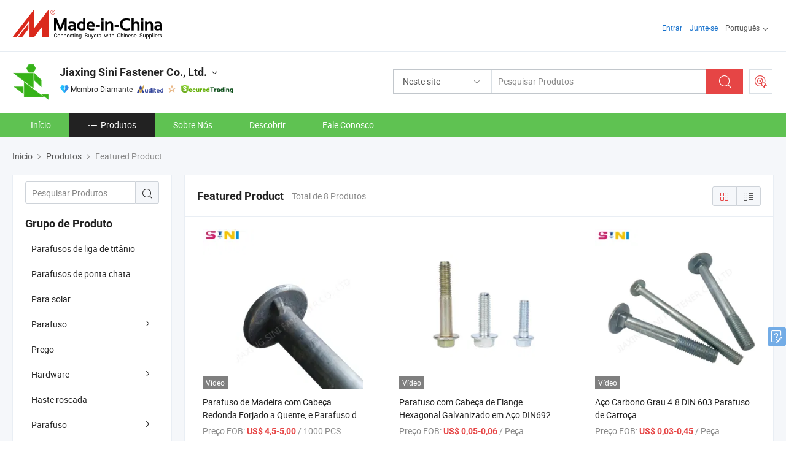

--- FILE ---
content_type: text/html;charset=UTF-8
request_url: https://pt.made-in-china.com/co_sinifastener/productList?selectedSpotlightId=HQfEXAjyRtUJ
body_size: 22217
content:
<!DOCTYPE html>
<html lang="pt">
<head>
            <title>Parafusos de liga de titânio, Parafusos de ponta chata produtos de fabricantes chineses - Jiaxing Sini Fastener Co., Ltd. - página 1.</title>
        <meta content="text/html; charset=utf-8" http-equiv="Content-Type"/>
    <link rel="dns-prefetch" href="//www.micstatic.com">
    <link rel="dns-prefetch" href="//image.made-in-china.com">
    <link rel="preconnect" href="//www.micstatic.com">
    <link rel="preconnect" href="//image.made-in-china.com">
    <link rel="dns-prefetch" href="//www.made-in-china.com">
    <link rel="preconnect" href="//www.made-in-china.com">
    <link rel="dns-prefetch" href="//pylon.micstatic.com">
    <link rel="dns-prefetch" href="//expo.made-in-china.com">
    <link rel="dns-prefetch" href="//world.made-in-china.com">
    <link rel="dns-prefetch" href="//pic.made-in-china.com">
    <link rel="dns-prefetch" href="//fa.made-in-china.com">
    <meta name="viewport" content="initial-scale=1.0,user-scalable=no,maximum-scale=1,width=device-width">
    <meta name="format-detection" content="telephone=no">
            <meta name="Keywords" content="Jiaxing Sini Fastener Co., Ltd., Parafusos de liga de titânio, Parafusos de ponta chata, Para solar"/>
            <meta name="Description"
              content="China Parafusos de liga de titânio, Parafusos de ponta chata, Para solar oferecido pelo fabricante e fornecedor chinês -Jiaxing Sini Fastener Co., Ltd., page1"/>
            <meta http-equiv="X-UA-Compatible" content="IE=Edge, chrome=1"/>
    <meta name="renderer" content="webkit"/>
    <link type="text/css" rel="stylesheet" href="https://www.micstatic.com/athena/2017/css/global/global_8c4df53f.css" />
    <link rel="stylesheet" type="text/css" href="https://www.micstatic.com/athena/2017/css/pages/product/prodList_7fe51bfe.css" media="all"/>
    <link rel="stylesheet" type="text/css" href="https://www.micstatic.com/athena/2017/css/pages/product/prodList-mlan_6eb22767.css" media="all"/>
<!-- Polyfill Code Begin --><script chaset="utf-8" type="text/javascript" src="https://www.micstatic.com/polyfill/polyfill-simplify_eb12d58d.js"></script><!-- Polyfill Code End --></head>
    <body class="theme-01 J-ATF" probe-clarity="false" >
        <div style="position:absolute;top:0;left:0;width:1px;height:1px;overflow:hidden">
        </div>
        <input type="hidden" name="user_behavior_trace_id" id="user_behavior_trace_id" value="1jfrqhfn5eedn"/>
        <input type="hidden" value="productList">
        <input type="hidden" id="loginUserName" value="sinifastener"/>
        <input type="hidden" id="J-is-showroom" value="1"> 
<div class="pad-header-mark J-header-mark"></div>
<div class="m-header m-search-gray pad-header">
    <div class="grid">
        <div class="m-header-row">
            <div class="m-logo-wrap">
    <a href="//pt.made-in-china.com/" title='Fabricado na China' class="m-logo"></a>
</div>
            <div class="m-header-menu pad-header-menu J-menu-wrap">
                <div class="pad-header-menu-top J-menu-close">
                    <i class="ob-icon icon-delete"></i>Cardápio
                </div>
<input type="hidden" class="J-top-userType" value="">
<div class="fl pad-header-menu-item pad-header-loginInfo J-top-loginInfo J-tab-trigger">
    <div class="pad-header-unlogin J-top-unlogin">
        <div class="m-header-menu-item">
            <a fun-login rel="nofollow" href="//login.made-in-china.com/sign-in/?switchLan=0" ads-data="t:51,c:1,a:2" class="m-header-menu-title link-blue pad-header-sign-btn J-top-signIn ">Entrar</a>
        </div>
                <div class="m-header-menu-item">
            <a fun-join rel="nofollow" href="//login.made-in-china.com/join/?sourceType=mlan_pt" ads-data="t:51,c:1,a:1" class="m-header-menu-title link-blue pad-header-join-btn">Junte-se</a>
        </div>
    </div>
    <div class="m-header-menu-item m-header-select pad-header-logged J-top-logged" style="display:none">
        <a rel="nofollow" href="//membercenter.made-in-china.com/member/main/" class="m-header-menu-title m-header-select-title link-blue pad-hide"><span class="J-top-username "></span> <em class="num J-messageTotal"></em></a>
        <span class="m-header-menu-title m-header-select-title pc-hide pad-show pad-acount-txt"> My Account<i class="ob-icon icon-down"></i><em class="num J-messageTotal"></em></span>
        <ul class="m-header-option-list J-userFeature ">
            <li class="m-header-option m-header-option-with-num pc-hide pad-show pad-acount-link">
                <a rel="nofollow" href="//membercenter.made-in-china.com/member/main/" class="link-blue"><span class="J-top-username "></span></a>
            </li>
            <li class="m-header-option-gap pc-hide pad-show"></li>
            <li class="m-header-option m-header-option-with-num J-top-inquiry">
                <a rel="nofollow" href="//membercenter.made-in-china.com/message/index.html#inbox" ads-data="st:101" data-unRead="//membercenter.made-in-china.com/message/index.html#inbox..filterType=1"> New Message(s) <em class="num J-num">0</em></a>
            </li>
            <li class="m-header-option m-header-option-with-num J-supplier J-top-rfq" style="display:none">
                <a rel="nofollow" href="//membercenter.made-in-china.com/quotationmanage.do?xcase=receivedRfq"> Unquoted Sourcing Request(s) <em class="num J-num">0</em></a>
            </li>
            <li class="m-header-option m-header-option-with-num J-buyer J-top-rfq" style="display:none">
                <a rel="nofollow" href="//purchase.made-in-china.com/rfq/quotationCompare" ads-data="st:99" data-unRead="//purchase.made-in-china.com/rfq/quotationCompare?buyerReadFlag=0"> New Quote(s) of Sourcing Request <em class="num J-num">0</em></a>
            </li>
                            <li class="m-header-option J-supplier" style="display:none">
                    <a rel="nofollow" href="//membercenter.made-in-china.com/product.do?xcase=list"> Manage Products </a>
                </li>
                <li class="m-header-option J-supplier J-top-editor" style="display:none">
                    <a rel="nofollow" href="//editor.made-in-china.com/"> Edit My Showroom </a>
                </li>
                        <li class="m-header-option-gap"></li>
            <li class="m-header-option">
                <a fun-exit rel="nofollow" href="https://login.made-in-china.com/logon.do?xcase=doLogout" class="J-top-signOut"> Sign Out </a>
            </li>
        </ul>
    </div>
</div>
<script>
        var __IS_USER_LOGED__ =  false ;
</script>                <div class="m-header-menu-gap"></div>
<div class="m-header-menu-item m-header-select pad-header-menu-item J-tab-trigger">
    <span class="m-header-menu-title m-header-select-title">Português<i class="ob-icon icon-down"></i></span>
    <ul class="m-header-option-list m-header-option-list-left">
                    <li class="m-header-option" ><a rel="nofollow" href="https://sinifastener.en.made-in-china.com/product-list-1.html">English</a></li>
                    <li class="m-header-option" ><a rel="nofollow" href="https://es.made-in-china.com/co_sinifastener/product_group_s_s_1.html">Español</a></li>
                    <li class="m-header-option" style="display:none"><a rel="nofollow" href="https://pt.made-in-china.com/co_sinifastener/product_group_s_s_1.html">Português</a></li>
                    <li class="m-header-option" ><a rel="nofollow" href="https://fr.made-in-china.com/co_sinifastener/product_group_s_s_1.html">Français</a></li>
                    <li class="m-header-option" ><a rel="nofollow" href="https://ru.made-in-china.com/co_sinifastener/product_group_s_s_1.html">Русский язык</a></li>
                    <li class="m-header-option" ><a rel="nofollow" href="https://it.made-in-china.com/co_sinifastener/product_group_s_s_1.html">Italiano</a></li>
                    <li class="m-header-option" ><a rel="nofollow" href="https://de.made-in-china.com/co_sinifastener/product_group_s_s_1.html">Deutsch</a></li>
                    <li class="m-header-option" ><a rel="nofollow" href="https://nl.made-in-china.com/co_sinifastener/product_group_s_s_1.html">Nederlands</a></li>
                    <li class="m-header-option" ><a rel="nofollow" href="https://sa.made-in-china.com/co_sinifastener/product_group_s_s_1.html">العربية</a></li>
                    <li class="m-header-option" ><a rel="nofollow" href="https://kr.made-in-china.com/co_sinifastener/product_group_s_s_1.html">한국어</a></li>
                    <li class="m-header-option" ><a rel="nofollow" href="https://jp.made-in-china.com/co_sinifastener/product_group_s_s_1.html">日本語</a></li>
                    <li class="m-header-option" ><a rel="nofollow" href="https://hi.made-in-china.com/co_sinifastener/product_group_s_s_1.html">हिन्दी</a></li>
                    <li class="m-header-option" ><a rel="nofollow" href="https://th.made-in-china.com/co_sinifastener/product_group_s_s_1.html">ภาษาไทย</a></li>
                    <li class="m-header-option" ><a rel="nofollow" href="https://tr.made-in-china.com/co_sinifastener/product_group_s_s_1.html">Türkçe</a></li>
                    <li class="m-header-option" ><a rel="nofollow" href="https://vi.made-in-china.com/co_sinifastener/product_group_s_s_1.html">Tiếng Việt</a></li>
                    <li class="m-header-option" ><a rel="nofollow" href="https://id.made-in-china.com/co_sinifastener/product_group_s_s_1.html">Bahasa Indonesia</a></li>
            </ul>
</div>
            </div>
            <div class="pad-menu-entry pad-show J-menu-entry">
                <i class="micon">&#xe06b;</i> Cardápio
            </div>
            <span class="pad-menu-verticalLine"></span>
            <div class="pad-search-entry J-search-entry">
                <i class="micon">&#xe040;</i>
            </div>
        </div>
        <div class="m-header-row layout-2-wings m-search-rfq pad-search-bar">
            <div class="layout-body-wrap pad-search-wrap J-pad-search-bar">
                <div class="layout-body pad-search-body layout-body-mlan">
<div class="m-search-bar layout-2-wings m-search-bar-long-option" id="J-search-new-flag">
    <form faw-form fun-search-form name="searchForm" method="get"
                                    action="/productSearch"
                                    >
        <div class="m-search-input-wrap layout-body-wrap">
            <div class="layout-body J-inputWrap">
                <input faw-form-trace type="text" value="" class="m-search-input J-m-search-input"
                                                                                                        placeholder="Pesquisar Produtos" name="keyword"
                                                                           autocomplete="off" x-webkit-speech="x-webkit-speech" />
                            <input type="hidden" name="inputkeyword" value="" />
            <input type="hidden" name="type" value="Product" />
            <input type="hidden" name="currentPage" value="1" />
            </div>
        </div>
        <div class="layout-wing-left">
            <div class="m-search-select J-searchType">
                <select faw-form-trace name="searchType" style="display:none;">
                                            <option value="3"  placeholder="Pesquisar Produtos"
                            data-width="160"
                            data-action="/co_sinifastener/product/keywordSearch">Neste site</option>
                        <option value="0"  placeholder="Pesquisar Produtos"
                                data-width="192"
                                data-action="/productSearch">Em Made-in-China.com </option>
                                    </select>
                <div class="m-search-select-title">
                                                                        <span>Em Made-in-China.com</span>
                         <i class="ob-icon icon-down"></i>
                                    </div>
                <dl class="m-search-option-list"></dl>
            </div>
        </div>
        <div class="layout-wing-right">
            <div class="m-search-btn-wrap">
                <button type="submit" class="m-search-btn J-m-search-btn"><i class="ob-icon icon-search"></i></button>
            </div>
        </div>
    </form>
    <div style="display: none" class="J-thisSite-params">
        <input type="hidden" name="subaction" value="hunt">
        <input type="hidden" name="style" value="b">
        <input type="hidden" name="mode" value="and">
        <input type="hidden" name="code" value="0">
        <input type="hidden" name="comProvince" value="nolimit">
        <input type="hidden" name="order" value="0">
        <input type="hidden" name="isOpenCorrection" value="1">
        <input type="hidden" name="org" value="top">
    </div>
    <div style="display: none" class="J-mic-params">
        <input type="hidden" name="inputkeyword" value=""/>
        <input type="hidden" name="type" value="Product"/>
        <input type="hidden" name="currentPage" value="1"/>
    </div>
    <input type="hidden" class="J-is-supplier-self" value="0" />
    <input type="hidden" class="J-is-offer" value="0" />
            <input type="hidden" id="viewType" name="viewType" value="1"/>
        <input type="hidden" id="J-searchType-mlan" name="J-searchType-mlan" value="adv"/>
</div>
                    <div class="pad-search-close J-search-close">
                        <i class="micon">&#xe00c;</i>
                    </div>
                </div>
            </div>
            <div class="layout-wing-right">
    <div class="rfq-post-dropmenu">
        <a fun-rfq href="//purchase.made-in-china.com/trade-service/quotation-request.html?lan=pt" rel="nofollow" class="m-rfq m-rfq-mlan">
            <span><i class="ob-icon icon-purchase"></i>Postar Solicitação de Compra</span>
        </a>
        <div class="rfq-post-tip">
            <div class="rfq-post-tipcont">
                <h3>Fornecimento Fácil</h3>
                <p class="rfq-sub-title">Mais Conveniente, Mais Eficiente</p>
                <ul class="rfq-info-list">
                    <li><i class="micon">&#xe05a;</i>Um pedido, vários orçamentos</li>
                    <li><i class="micon">&#xe05a;</i>Correspondência de fornecedores verificados</li>
                    <li><i class="micon">&#xe05a;</i>Comparação de cotações e solicitação de amostra</li>
                </ul>
                <div>
                    <a href="//purchase.made-in-china.com/trade-service/quotation-request.html?lan=pt" class="btn btn-main">Envie seu pedido AGORA</a>
                </div>
            </div>
            <span class="arrow arrow-top">
                <span class="arrow arrow-in"></span>
            </span>
        </div>
    </div>
</div>
        </div>
    </div>
</div> 
<div class="sr-comInfo">
	        <div class="sr-layout-wrap">
			                <div class="sr-comInfo-logo">
					<a href="https://pt.made-in-china.com/co_sinifastener/" title="Jiaxing Sini Fastener Co., Ltd.">
						<img src="//www.micstatic.com/athena/img/transparent.png" data-original="//image.made-in-china.com/206f0j00YtifdyeMHRcz/Jiaxing-Sini-Fastener-Co-Ltd-.webp" alt="Jiaxing Sini Fastener Co., Ltd.">
					</a>
                </div>
            <div class="sr-comInfo-r">
                <div class="sr-comInfo-title J-title-comName">
                    <div class="title-txt">
						                            <a href="https://pt.made-in-china.com/co_sinifastener/" >Jiaxing Sini Fastener Co., Ltd.</a>
                                                                        <i class="ob-icon icon-down"></i>
                    </div>
					 <div class="sr-comInfo-details J-comInfo-details">
                        <div class="details-cnt">
                            <div class="cf">
                                    <div class="detail-col col-1">
                                        <div class="detail-address">
                                            <i class="ob-icon icon-coordinate"></i>
                                            Zhejiang, China
                                        </div>
										                                            <div class="detail-address-map showLocation">
                                                <div class="showLocation-content" style="display:block;">
                                                    <div class="showLocation-map"></div>
                                                    <div class="showLocation-arrow showLocation-arrow-top"></div>
                                                    <div class="showLocation-mark animate-start showLocation-Zhejiang"></div>
                                                </div>
                                            </div>
										                                    </div>
                                    <div class="detail-col col-2">
                                        <div class="detail-infos">
                                                                                                                                                                                                                                                                                                                                                                                            <div class="info-item">
                                                        <div class="info-label">
                                                              <i class="ob-icon icon-yes2"></i>Tipo de Negócio:
                                                        </div>
                                                        <div class="info-fields">
                                                                                                                                                                                                                                                                                                                                    Fabricante/Fábrica &amp; Empresa Comercial
                                                                                                                                                                                                                                                        </div>
                                                    </div>
                                                                                                                                                                                                            <div class="info-item">
                                                        <div class="info-label">
                                                              <i class="ob-icon icon-yes2"></i>Produtos Principais:
                                                        </div>
                                                        <div class="info-fields">
                                                                                                                                                                                                                                                                                                                                                                                                                                                                                                                                                                                                                                                                                                                                            <span>Fixador</span>
                                                                                                                                                                                                                                                                                                                                                                                                ,
                                                                                                                                                                                                                                                                                                                                                                                                        <span>Peças de Folha</span>
                                                                                                                                                                                                                                                                                                            <form id="searchProdsByKeyword" name="searchInKeywordList" method="get" action="/co_sinifastener/product/keywordSearch">
    <input type="hidden" id="keyWord4Search" name="searchKeyword" value="" />
    <input type="hidden" id="viewType" name="viewType" value="0" /> 
</form>
                                                                                                                                                                                                                                                        </div>
                                                    </div>
                                                                                                                                                                                                            <div class="info-item">
                                                        <div class="info-label">
                                                              <i class="ob-icon icon-yes2"></i>Ano de Fundação:
                                                        </div>
                                                        <div class="info-fields">
                                                                                                                                                                                                                                                                                                                                    2009-06-18
                                                                                                                                                                                                                                                        </div>
                                                    </div>
                                                                                                                                                                                                            <div class="info-item">
                                                        <div class="info-label">
                                                              <i class="ob-icon icon-yes2"></i>Número de Empregados:
                                                        </div>
                                                        <div class="info-fields">
                                                                                                                                                                                                                                                                                                                                    10
                                                                                                                                                                                                                                                        </div>
                                                    </div>
                                                                                                                                                                                                            <div class="info-item">
                                                        <div class="info-label">
                                                            Endereço:
                                                        </div>
                                                        <div class="info-fields">
                                                                                                                                                                                                                                                                                                                                    1721 Pmbg, No. 233 Chengdong Road, Haiyan County, Jiaxing, Zhejiang, China
                                                                                                                                                                                                                                                        </div>
                                                    </div>
                                                                                                                                    </div>
                                    </div>
																		                                        <div class="detail-col col-1">
                                            <div class="detail-infos">
																									<div class="info-item">
																													<i class="ob-icon icon-yes2"></i>Serviço OEM / ODM
														                                                    </div>
																									<div class="info-item">
																													<i class="ob-icon icon-yes2"></i>Amostra Disponível
														                                                    </div>
																									<div class="info-item">
																																																											  <a href="https://www.made-in-china.com/BookFactoryTour/OeNxhLzVHEIA" target="_blank" rel="nofollow"><i class="ob-icon icon-shop"></i>Visite Minha Fábrica</a>
															                                                                                                            </div>
																									<div class="info-item">
														                                                            <i class="ob-icon" style="width:16px; height: 16px; background:url('https://www.micstatic.com/common/img/logo/icon-deal.png?_v=1769152237655') no-repeat;background-size: contain; top: 2px;"></i> Secured Trading Service
                                                                                                            </div>
												                                                                                                <div class="average-response-time J-response-time" style="display: none" data-tradeGmvEtcShowFlag="true">
                                                    <span class="response-time-title">Tempo médio de resposta:</span><div class="response-time-data J-response-time-data"></div>
                                                </div>
                                                                                            </div>
                                        </div>
									                                </div>
																											<p class="detail-intro">Fabricante/fornecedor de Fixador, Peças de Folha da China, oferecendo 3000 PCS M12 X 40 X 25 Porca T com Revestimento de Zinco e 3 Furos, USD 0.2/PC, Entrega Imediata, M12 X 40 X 25 Porca T com Revestimento de Zinco com 3 Furos, 3000 PCS, USD 0.2/PC, Pronto para Envio, Porca T de Três Furos, M12X40X25, Galvanizada, 3000PCS, USD0.2/PC, em Estoque qualificados e assim por diante.</p>
																	                            </div>
                            <div class="details-footer">
                                <a target="_blank" href="https://www.made-in-china.com/sendInquiry/shrom_OeNxhLzVHEIA_OeNxhLzVHEIA.html?plant=pt&from=shrom&type=cs&style=3&page=p_list" class="option-item" rel="nofollow">
                                    Enviar Inquérito </a>
                                <b class="tm3_chat_status" lan="pt" tmlan="pt" dataId="OeNxhLzVHEIA_OeNxhLzVHEIA_3" inquiry="https://www.made-in-china.com/sendInquiry/shrom_OeNxhLzVHEIA_OeNxhLzVHEIA.html?plant=pt&from=shrom&type=cs&style=3&page=p_list" processor="chat" cid="OeNxhLzVHEIA" style="display:none"></b>
                            </div>
                        </div>
                </div>
				<div class="sr-comInfo-sign">
					                        <div class="sign-item" id="member-since">
                                                                                                <i class="item-icon icon-diamond"></i> <span class="sign-item-text">Membro Diamante</span>
                                                                                        <div class="J-member-since-tooltip" style="display: none">
                                                                    <i class="item-icon icon-diamond"></i>Membro Diamante <span class="txt-year">Desde 2012</span>
                                                                                                    <div>Fornecedores com licênças comerciais verificadas</div>
                            </div>
                        </div>
					                        <div class="sign-item as-logo-new J-tooltip-ele" data-title="Auditado por uma agência de inspeção terceirizada independente" data-placement="top">
                            <img src="https://www.micstatic.com/common/img/icon-new/as_32.png?_v=1769152237655" alt="Fornecedor Auditado">
                                                            <span class="sign-item-text txt-as">Fornecedor Auditado</span>
                                                    </div>
					                                            <span class="sign-item icon-star J-tooltip-ele" data-title="Índice de Capacidade do Fornecedor: de 5 estrelas" data-placement="top">
                                                                                                <img src="https://www.micstatic.com/common/img/icon-new/star-light.png?_v=1769152237655" alt="">
                                                                                    </span>
                                                                <div class="sign-item J-tooltip-ele" data-title="Aproveite a proteção comercial de Made-in-China.com">
                            <img src="https://www.micstatic.com/common/img/icon-new/trade-long.png?_v=1769152237655" alt="Secured Trading Service" />
                        </div>
                                    </div>
            </div>
        </div>
	</div> <style>
	.sr-nav,
	.sr-nav-sub-title:hover {
		background: rgba(95,194,82,1) !important;
	}
	.sr-nav-item.selected,
	.sr-nav-item:hover{
    	background: rgba(34,34,34,1) !important;
	}
	.sr-nav-sub {
		background: #FFFFFF !important;
	}
	.sr-nav-sub .sr-nav-sub-li:hover .sr-nav-sub-title {
		background: #E6ECF2 !important;
	}
	.sr-nav-sub .sr-nav-sub-li:hover .sr-nav-ssub-title {
		background: #FFFFFF !important;
	}
	.sr-nav-sub .sr-nav-sub-li:hover .sr-nav-ssub-title:hover {
		background: #E6ECF2 !important;
	}
	.sr-nav-sub .sr-nav-sub-li:hover .sr-nav-ssub-list {
		display: block;
	}
	.sr-nav-sub .sr-nav-ssub-list {
		background: #FFFFFF !important;
		position: absolute;
		top: 0;
		left: 100%;
		display: none;
	}
</style>
<div class="sr-nav-wrap">
	<div class="sr-nav J-nav-fix">
        <div class="sr-layout-wrap" faw-module="Navigation_Bar" faw-exposure>
            <ul class="sr-nav-main">
    			    				    					<li class="sr-nav-item ">
                            <a href="https://pt.made-in-china.com/co_sinifastener/" class="sr-nav-title " ads-data="">
																Início </a>
                        </li>
    				    			    				    					<li class="sr-nav-item selected ">
                            <a href="https://pt.made-in-china.com/co_sinifastener/product_group_s_s_1.html" class="sr-nav-title" ads-data="">
                                <i class="ob-icon icon-category"></i>Produtos </a>
                            <div class="sr-nav-sub cf">
    																										<div class="sr-nav-sub-li">
											<a href="https://pt.made-in-china.com/co_sinifastener/product-group/titanium-alloy-bolts_uhnurisrig_1.html" class="sr-nav-sub-title "
												 style="display: " ads-data="">
																								Parafusos de liga de tit&acirc;nio
											</a>
										</div>
    																										<div class="sr-nav-sub-li">
											<a href="https://pt.made-in-china.com/co_sinifastener/product-group/flat-point-screws_uhnueuusig_1.html" class="sr-nav-sub-title "
												 style="display: " ads-data="">
																								Parafusos de ponta chata
											</a>
										</div>
    																										<div class="sr-nav-sub-li">
											<a href="https://pt.made-in-china.com/co_sinifastener/product-group/for-solar_uhnsieerog_1.html" class="sr-nav-sub-title "
												 style="display: " ads-data="">
																								Para solar
											</a>
										</div>
    																										<div class="sr-nav-sub-li">
											<a href="https://pt.made-in-china.com/co_sinifastener/product-group/bolt_hyrgnnnog_1.html" class="sr-nav-sub-title "
												 style="display: " ads-data="">
																								Parafuso
																									<i class="ob-icon icon-right"></i>
											</a>
																							<div class="sr-nav-ssub-list">
																											<a href="https://pt.made-in-china.com/co_sinifastener/product-group/plow-bolt_uhningeiog_1.html"
															 class="sr-nav-sub-title sr-nav-ssub-title">Parafuso de Arado</a>
																																									<a href="https://pt.made-in-china.com/co_sinifastener/product-group/shackle-bolt_uhnuyeyyrg_1.html"
															 class="sr-nav-sub-title sr-nav-ssub-title">Parafuso do pino de engate</a>
																																									<a href="https://pt.made-in-china.com/co_sinifastener/product-group/big-bolt_uhiogegoyg_1.html"
															 class="sr-nav-sub-title sr-nav-ssub-title">Parafuso grande</a>
																																									<a href="https://pt.made-in-china.com/co_sinifastener/product-group/customized-bolt_uhireuerog_1.html"
															 class="sr-nav-sub-title sr-nav-ssub-title">Parafuso personalizado</a>
																																									<a href="https://pt.made-in-china.com/co_sinifastener/product-group/bent-bolt_uhiyyhgoyy_1.html"
															 class="sr-nav-sub-title sr-nav-ssub-title">Parafuso dobrados</a>
																																									<a href="https://pt.made-in-china.com/co_sinifastener/product-group/silo-bolt_uhiuireeig_1.html"
															 class="sr-nav-sub-title sr-nav-ssub-title">Parafuso do silo</a>
																																									<a href="https://pt.made-in-china.com/co_sinifastener/product-group/carriage-bolt_uhiuhseyrg_1.html"
															 class="sr-nav-sub-title sr-nav-ssub-title">O parafuso de carreto</a>
																																									<a href="https://pt.made-in-china.com/co_sinifastener/product-group/hex-head-bolt_uhiuuheieg_1.html"
															 class="sr-nav-sub-title sr-nav-ssub-title">Parafuso de Cabe&ccedil;a Sextavada</a>
																																									<a href="https://pt.made-in-china.com/co_sinifastener/product-group/hex-flange-bolt_uhiugheyrg_1.html"
															 class="sr-nav-sub-title sr-nav-ssub-title">Parafuso de Flange Sextavado</a>
																																									<a href="https://pt.made-in-china.com/co_sinifastener/product-group/socket-bolt_uhiuyresgg_1.html"
															 class="sr-nav-sub-title sr-nav-ssub-title">Parafuso de soquete</a>
																																									<a href="https://pt.made-in-china.com/co_sinifastener/product-group/square-bolt_uhiugyesyg_1.html"
															 class="sr-nav-sub-title sr-nav-ssub-title">Parafuso quadrado</a>
																																									<a href="https://pt.made-in-china.com/co_sinifastener/product-group/eye-bolt_uhiuuhrsog_1.html"
															 class="sr-nav-sub-title sr-nav-ssub-title">Parafuso de Olhal</a>
																																									<a href="https://pt.made-in-china.com/co_sinifastener/product-group/hanger-bolt_uhiugyeghg_1.html"
															 class="sr-nav-sub-title sr-nav-ssub-title">Parafuso do suporte</a>
																																									<a href="https://pt.made-in-china.com/co_sinifastener/product-group/others-bolt_uhiuhseisg_1.html"
															 class="sr-nav-sub-title sr-nav-ssub-title">Parafuso de outros</a>
																																							</div>
										</div>
    																										<div class="sr-nav-sub-li">
											<a href="https://pt.made-in-china.com/co_sinifastener/product-group/nail_uhiiyghing_1.html" class="sr-nav-sub-title "
												 style="display: " ads-data="">
																								Prego
											</a>
										</div>
    																										<div class="sr-nav-sub-li">
											<a href="https://pt.made-in-china.com/co_sinifastener/product-group/hardware_uhiyngisoy_1.html" class="sr-nav-sub-title "
												 style="display: " ads-data="">
																								Hardware
																									<i class="ob-icon icon-right"></i>
											</a>
																							<div class="sr-nav-ssub-list">
																											<a href="https://pt.made-in-china.com/co_sinifastener/product-group/bracket_uhiygiyooy_1.html"
															 class="sr-nav-sub-title sr-nav-ssub-title">Montagem</a>
																																									<a href="https://pt.made-in-china.com/co_sinifastener/product-group/hook_uhiyyhgrhy_1.html"
															 class="sr-nav-sub-title sr-nav-ssub-title">Gancho</a>
																																									<a href="https://pt.made-in-china.com/co_sinifastener/product-group/chain_uhiyngiuey_1.html"
															 class="sr-nav-sub-title sr-nav-ssub-title">Cadeia Hoteleira</a>
																																									<a href="https://pt.made-in-china.com/co_sinifastener/product-group/shackle_uhiygeyiey_1.html"
															 class="sr-nav-sub-title sr-nav-ssub-title">Bin&oacute;culo</a>
																																									<a href="https://pt.made-in-china.com/co_sinifastener/product-group/others-hardware_uhiygeyioy_1.html"
															 class="sr-nav-sub-title sr-nav-ssub-title">Hardware de terceiros</a>
																																							</div>
										</div>
    																										<div class="sr-nav-sub-li">
											<a href="https://pt.made-in-china.com/co_sinifastener/product-group/threaded-rod_hynsnusiy_1.html" class="sr-nav-sub-title "
												 style="display: " ads-data="">
																								Haste roscada
											</a>
										</div>
    																										<div class="sr-nav-sub-li">
											<a href="https://pt.made-in-china.com/co_sinifastener/product-group/screw_hynsgrnoy_1.html" class="sr-nav-sub-title "
												 style="display: " ads-data="">
																								Parafuso
																									<i class="ob-icon icon-right"></i>
											</a>
																							<div class="sr-nav-ssub-list">
																											<a href="https://pt.made-in-china.com/co_sinifastener/product-group/cup-hook_uhnyishusg_1.html"
															 class="sr-nav-sub-title sr-nav-ssub-title">Gancho para x&iacute;cara</a>
																																									<a href="https://pt.made-in-china.com/co_sinifastener/product-group/wood-scerw_uhnsgrensg_1.html"
															 class="sr-nav-sub-title sr-nav-ssub-title">madeira de cerw</a>
																																									<a href="https://pt.made-in-china.com/co_sinifastener/product-group/drywall-screws_uhnnrsouyu_1.html"
															 class="sr-nav-sub-title sr-nav-ssub-title">Parafusos de gesso cartonado</a>
																																									<a href="https://pt.made-in-china.com/co_sinifastener/product-group/timber-screw_uhnsyhyhyg_1.html"
															 class="sr-nav-sub-title sr-nav-ssub-title">Parafuso de madeira</a>
																																									<a href="https://pt.made-in-china.com/co_sinifastener/product-group/roofing-screw_uhieerogiy_1.html"
															 class="sr-nav-sub-title sr-nav-ssub-title">Parafuso para telhado</a>
																																									<a href="https://pt.made-in-china.com/co_sinifastener/product-group/concrete-screw_uhirrrnrog_1.html"
															 class="sr-nav-sub-title sr-nav-ssub-title">Parafuso para bet&atilde;o</a>
																																									<a href="https://pt.made-in-china.com/co_sinifastener/product-group/hex-wood-screw_uhiunreshg_1.html"
															 class="sr-nav-sub-title sr-nav-ssub-title">Parafuso de madeira sextavado</a>
																																									<a href="https://pt.made-in-china.com/co_sinifastener/product-group/hex-washer-screw_uhiugheisg_1.html"
															 class="sr-nav-sub-title sr-nav-ssub-title">Parafusos sextavados com arruela</a>
																																									<a href="https://pt.made-in-china.com/co_sinifastener/product-group/self-tapping-screw_uhiuuhenug_1.html"
															 class="sr-nav-sub-title sr-nav-ssub-title">Parafuso Autoatarraxante</a>
																																									<a href="https://pt.made-in-china.com/co_sinifastener/product-group/self-drilling-screw_uhiygeygoy_1.html"
															 class="sr-nav-sub-title sr-nav-ssub-title">Parafuso de perfura&ccedil;&atilde;o autom&aacute;tica</a>
																																									<a href="https://pt.made-in-china.com/co_sinifastener/product-group/socket-head-screw_uhiyyhgory_1.html"
															 class="sr-nav-sub-title sr-nav-ssub-title">Parafuso Allen</a>
																																									<a href="https://pt.made-in-china.com/co_sinifastener/product-group/machine-screw_uhiyngigiy_1.html"
															 class="sr-nav-sub-title sr-nav-ssub-title">Parafuso de m&aacute;quina</a>
																																									<a href="https://pt.made-in-china.com/co_sinifastener/product-group/hanger-screw_uhiynoyhoy_1.html"
															 class="sr-nav-sub-title sr-nav-ssub-title">O parafuso de suporte</a>
																																									<a href="https://pt.made-in-china.com/co_sinifastener/product-group/eye-screw_uhiyngiyuy_1.html"
															 class="sr-nav-sub-title sr-nav-ssub-title">Parafuso de olhal</a>
																																									<a href="https://pt.made-in-china.com/co_sinifastener/product-group/drywall-screw_uhiygiiuuy_1.html"
															 class="sr-nav-sub-title sr-nav-ssub-title">Parafuso de pladur</a>
																																									<a href="https://pt.made-in-china.com/co_sinifastener/product-group/chipboard-screw_uhiyngigey_1.html"
															 class="sr-nav-sub-title sr-nav-ssub-title">Parafuso de aglomerado de madeira</a>
																																									<a href="https://pt.made-in-china.com/co_sinifastener/product-group/others-screw_uhiuuhenig_1.html"
															 class="sr-nav-sub-title sr-nav-ssub-title">Parafuso de outros</a>
																																							</div>
										</div>
    																										<div class="sr-nav-sub-li">
											<a href="https://pt.made-in-china.com/co_sinifastener/product-group/nut_hynsnusey_1.html" class="sr-nav-sub-title "
												 style="display: " ads-data="">
																								Porca
																									<i class="ob-icon icon-right"></i>
											</a>
																							<div class="sr-nav-ssub-list">
																											<a href="https://pt.made-in-china.com/co_sinifastener/product-group/weld-nut_uhirsuunrg_1.html"
															 class="sr-nav-sub-title sr-nav-ssub-title">Solde a porca</a>
																																									<a href="https://pt.made-in-china.com/co_sinifastener/product-group/nylon-nut_uhirnourog_1.html"
															 class="sr-nav-sub-title sr-nav-ssub-title">A porca de nylon</a>
																																									<a href="https://pt.made-in-china.com/co_sinifastener/product-group/square-nut_uhirngugeg_1.html"
															 class="sr-nav-sub-title sr-nav-ssub-title">Porca quadrada</a>
																																									<a href="https://pt.made-in-china.com/co_sinifastener/product-group/slot-nut_uhieyouung_1.html"
															 class="sr-nav-sub-title sr-nav-ssub-title">A porca de slot</a>
																																									<a href="https://pt.made-in-china.com/co_sinifastener/product-group/wing-nut_uhieyouuyg_1.html"
															 class="sr-nav-sub-title sr-nav-ssub-title">A Porca Borboleta</a>
																																									<a href="https://pt.made-in-china.com/co_sinifastener/product-group/t-nut_uhieyouusg_1.html"
															 class="sr-nav-sub-title sr-nav-ssub-title">A Porca T</a>
																																									<a href="https://pt.made-in-china.com/co_sinifastener/product-group/spring-nut_uhieyousrg_1.html"
															 class="sr-nav-sub-title sr-nav-ssub-title">Porca da mola</a>
																																									<a href="https://pt.made-in-china.com/co_sinifastener/product-group/hex-nut_uhiugheyhg_1.html"
															 class="sr-nav-sub-title sr-nav-ssub-title">A porca sextavada</a>
																																									<a href="https://pt.made-in-china.com/co_sinifastener/product-group/hex-flange-nut_uhiuhseyhg_1.html"
															 class="sr-nav-sub-title sr-nav-ssub-title">Porca de Flange Sextavada</a>
																																									<a href="https://pt.made-in-china.com/co_sinifastener/product-group/coupling-nuts_hiyugsneg_1.html"
															 class="sr-nav-sub-title sr-nav-ssub-title">As porcas de acoplamento</a>
																																									<a href="https://pt.made-in-china.com/co_sinifastener/product-group/custom-nut_hiuggrngg_1.html"
															 class="sr-nav-sub-title sr-nav-ssub-title">A porca personalizada</a>
																																									<a href="https://pt.made-in-china.com/co_sinifastener/product-group/rivet-nut_hiuggrshg_1.html"
															 class="sr-nav-sub-title sr-nav-ssub-title">A porca rebite</a>
																																									<a href="https://pt.made-in-china.com/co_sinifastener/product-group/others-nut_hiuggrseg_1.html"
															 class="sr-nav-sub-title sr-nav-ssub-title">Porca de outros</a>
																																							</div>
										</div>
    																										<div class="sr-nav-sub-li">
											<a href="https://pt.made-in-china.com/co_sinifastener/product-group/washer_hynsgrnuy_1.html" class="sr-nav-sub-title "
												 style="display: " ads-data="">
																								Anilha
											</a>
										</div>
    																										<div class="sr-nav-sub-li">
											<a href="https://pt.made-in-china.com/co_sinifastener/product_group_s_s_1.html" class="sr-nav-sub-title "
												 style="display: " ads-data="">
																								Todos os Grupos
											</a>
										</div>
    							                            </div>
                        </li>
    				    			    				    					<li class="sr-nav-item ">
                            <a href="https://pt.made-in-china.com/co_sinifastener/company_info.html" class="sr-nav-title " ads-data="">
																Sobre Nós </a>
                        </li>
    				    			    				    					<li class="sr-nav-item ">
                            <a href="https://pt.made-in-china.com/co_sinifastener/Discover.html" class="sr-nav-title sr-nav-discover" ads-data="">
																	<span class="sr-nav-liveFlag" style="display: none;">Viver</span>
																Descobrir </a>
                        </li>
    				    			    				    					<li class="sr-nav-item ">
                            <a href="https://pt.made-in-china.com/co_sinifastener/contact_info.html" class="sr-nav-title " ads-data="">
																Fale Conosco </a>
                        </li>
    				    			            </ul>
        </div>
	</div>
 </div>
		        <div class="sr-container J-layout ">
    <div class="J-slidePre-wrapper sr-slidePre-wrapper">
    <div class="slidePre-bg"></div>
    <div class="slidePre-container">
        <div class="slidePre-main">
            <div class="J-slidePre-loading slidePre-loading"></div>
            <div class="slidePre-close J-slidePre-close"><i class="ob-icon icon-delete"></i></div>
            <div class="J-slidePre-content slidePre-content"></div>
        </div>
    </div>
</div>
<script type="text/template" id="J-slideShow">
                <div class="slidePre-slide">
                                        <div class="swiper-container J-slidePre-container">
                                                <div class="swiper-wrapper">
                                                        {{ util.each(dataList, function(item,j){ }}
                            <div class="swiper-slide">
                                <div class="slidePre-image">
                                    {{ if(item.springSalesTagInfo && item.springSalesTagInfo.showLiveTag){ }}
                                    <span class="live-flag"><i></i>Viver</span>
                                    {{ } }}
                                    {{ if(item.firstPic550Url){ }}
                                    <a href="{{-item.prodUrl}}" rel="nofollow" title="{{-item.productName}}"><img src="{{-item.firstPic550Url}}" alt="{{-item.productName}}"></a>
                                    {{ }else{ }}
                                    <a href="{{-item.prodUrl}}" rel="nofollow" title="{{-item.productName}}"><img src="https://www.micstatic.com/athena/2017/img/no-photo-300.png?_v=1769152237655" alt="{{-item.productName}}"></a>
                                    {{ } }}
                                </div>
                                <div class="slidePre-product">
                                    <div class="slidePre-product-title sr-proMainInfo-baseInfo-name">
                                        {{ if(item.springSalesTagInfo && item.springSalesTagInfo.showSpringSalesTag) { }}
                                        <div class="special-flag-img"></div>
                                        {{ } }}
                                        {{ if(item.showDealsTag) { }}
                                                                                <a class="deal-activity-flag-img"></a>
                                        {{ } }}
                                        <a href="{{-item.prodUrl}}" title="{{-item.productName}}">{{-item.productName}}</a>
                                        {{ if(item.meiAwards && item.meiAwards.length > 0){ }}
                                            <div class="mei-tag">
                                                <div class="mei-tip-box">
                                                    {{ util.each(item.meiAwards, function(meiAward){ }}

                                                        {{ if(meiAward.awardYear == 2024) { }}
                                                             <div class="mei-award award-{{-meiAward.prodAwardType}}" title="Produto inovador e de alta qualidade selecionado por autoridades de inspeção famosas e especialistas do setor.">
                                                                {{-meiAward.prodAwardDateAndName}}
                                                             </div>
                                                        {{ }else { }}
                                                            <div class="{{-meiAward.awardClass}}" title="Produto inovador e de alta qualidade selecionado por autoridades de inspeção famosas e especialistas do setor.">
                                                                {{-meiAward.prodAwardDateAndName}}
                                                            </div>
                                                        {{ } }}
                                                    {{ }) }}
                                                </div>
                                            </div>
                                        {{ } }}
                                    </div>

                                    {{ if(item.springSalesTagInfo) { }}
                                    <div class="special-flag">
                                        {{ if(item.springSalesTagInfo.showSpecialDiscountTag) { }}
                                        <span class="special-flag-item red">
                                            <i class="ob-icon icon-sale"></i>Desconto especial                                            <div class="tip arrow-bottom tip-discount">
                                                 <div class="tip-con">
                                                     <p class="tip-para">Aproveite grandes descontos</p>
                                                 </div>
                                                 <span class="arrow arrow-out">
                                                     <span class="arrow arrow-in"></span>
                                                 </span>
                                             </div>
                                        </span>
                                        {{ } }}
                                        {{ if(item.springSalesTagInfo.showFreeSampleTag) { }}
                                        <span class="special-flag-item red">
                                            <i class="ob-icon icon-truck"></i>Amostra grátis                                            <div class="tip arrow-bottom tip-free">
                                                 <div class="tip-con">
                                                     <p class="tip-para">Apoie amostras grátis</p>
                                                 </div>
                                                 <span class="arrow arrow-out">
                                                     <span class="arrow arrow-in"></span>
                                                 </span>
                                            </div>
                                        </span>
                                        {{ } }}
                                        {{ if(item.springSalesTagInfo.showRapidDispatchTag) { }}
                                        <span class="special-flag-item red">
                                            <i class="ob-icon icon-history"></i>Despacho Rápido                                            <div class="tip arrow-bottom tip-rapid">
                                                 <div class="tip-con">
                                                     <p class="tip-para">Enviar para fora dentro de 15 dias</p>
                                                 </div>
                                                 <span class="arrow arrow-out">
                                                     <span class="arrow arrow-in"></span>
                                                 </span>
                                            </div>
                                        </span>
                                        {{ } }}
                                        {{ if(item.springSalesTagInfo.showSoldThousandTag) { }}
                                        <span class="special-flag-item orange">
                                            <i class="ob-icon icon-fire"></i>10000+ Vendidos                                            <div class="tip arrow-bottom tip-hot">
                                                 <div class="tip-con">
                                                     <p class="tip-para">Produtos quentes e tendências</p>
                                                 </div>
                                                 <span class="arrow arrow-out">
                                                     <span class="arrow arrow-in"></span>
                                                 </span>
                                            </div>
                                        </span>
                                        {{ } }}
                                        {{ if(item.springSalesTagInfo.showInstantOrderTag) { }}
                                        <span class="special-flag-item green">
                                            <i class="ob-icon icon-cart-success"></i>Pedido Instantâneo                                            <div class="tip arrow-bottom tip-instant">
                                                 <div class="tip-con">
                                                     <p class="tip-para">Suporte ao serviço de pedidos on-line</p>
                                                 </div>
                                                 <span class="arrow arrow-out">
                                                     <span class="arrow arrow-in"></span>
                                                 </span>
                                            </div>
                                        </span>
                                        {{ } }}
                                        {{ if(item.springSalesTagInfo.showReliableSupplierTag) { }}
                                            <span class="special-flag-item blue">
                                                <i class="ob-icon icon-verification-supplier"></i>Fornecedor Confiável                                            </span>
                                        {{ } }}
                                        {{ if(item.springSalesTagInfo.showExpoTag) { }}
                                            <span class="special-flag-item azure">
                                                <i class="ob-icon icon-earth"></i>Exposição Online                                            </span>
                                        {{ } }}
                                    </div>
                                    {{ } }}

                                    {{ if(item.showDealsTag) { }}
                                                                        <div class="deal-activity-simple-flag">
                                        <span class="deal-activity-flag-item red">
                                            <a class="deal-activity-flag-coupons"><i class="ob-icon icon-coupon"></i>Cupons Disponíveis</a>
                                            <div class="tip arrow-top tip-coupons">
                                                 <div class="tip-con">
                                                     <div class="tip-text">Resgate seus cupons na página do produto</div>
                                                 </div>
                                                 <span class="arrow arrow-out">
                                                     <span class="arrow arrow-in"></span>
                                                 </span>
                                            </div>
                                        </span>
                                        {{ if(item.showDirectSale) { }}
                                        <span class="deal-activity-flag-item purple">
                                            <a class="deal-activity-flag-picked"><i class="ob-icon icon-product-main"></i>Produtos de Negociação Selecionados</a>
                                            <div class="tip arrow-top tip-picked">
                                                 <div class="tip-con">
                                                     <div class="tip-text">Pagamento seguro com fornecedores TOP</div>
                                                 </div>
                                                 <span class="arrow arrow-out">
                                                     <span class="arrow arrow-in"></span>
                                                 </span>
                                            </div>
                                        </span>
                                        {{ } }}
                                    </div>
                                    {{ } }}

                                    <div class="slidePre-product-info">
                                        <div class="slide-product-label">Quantidade Mínima / Referência Preço FOB</div>
                                        <div class="slidePre-product-row cf">
                                            <div class="slidePre-product-col1" title="{{-item.minOrder}}">{{-item.minOrder}}</div>
                                            <div class="slidePre-product-col2 slidePre-product-price" title="{{-item.unitPrice}}">{{-item.unitPrice}}</div>
                                        </div>
                                    </div>
                                    {{ if(item.mainProps){ }}
                                    {{ util.each(Object.keys(item.mainProps), function(prop, i){ }}
                                    <div class="slidePre-product-row cf">
                                        <div class="slidePre-product-col1">{{-prop}}</div>
                                        {{ if(prop == "Port" && item.prodPortProvinceKey){ }}
                                        <div class="slidePre-product-col2 showLocation-dynamic">
                                            <span class=" ">{{-item.mainProps[prop]}} <i class="ob-icon icon-coordinate"></i>
                                            </span>
                                            <div class="showLocation-content">
                                                <div class="showLocation-map"></div>
                                                <div class="showLocation-arrow showLocation-arrow-top"></div>
                                                <div class="showLocation-mark showLocation-{{-item.prodPortProvinceKey}}"></div>
                                            </div>
                                        </div>
                                        {{ }else { }}
                                        <div class="slidePre-product-col2" title="{{-item.mainProps[prop]}}">{{-item.mainProps[prop]}}</div>
                                        {{ } }}
                                    </div>
                                    {{ }) }}
                                    {{ } }}
                                    {{ util.each(item.appendProps, function(item, i){ }}
                                    <div class="slidePre-product-row cf">
                                        <div class="slidePre-product-col1">{{-item.key}}</div>
                                        <div class="slidePre-product-col2" title="{{-item.value}}">{{-item.value}}</div>
                                    </div>
                                    {{ }) }}
                                    <div class="slidePre-product-btn cf">
                                        {{ if(!item.showStartOrder){ }}
                                            <a fun-inquiry-supplier class="btn btn-main" rel="nofollow" href="{{-contactUrl[j]}}" target="_blank">Enviar Inquérito</a>
                                        {{ }else { }}
                                            <a class="btn btn-main-light half" rel="nofollow" href="{{-contactUrl[j]}}" target="_blank">Enviar Inquérito</a>
                                            <a class="btn btn-main half J-link-order-trade-from" target="_blank" href="//membercenter.made-in-china.com/newtrade/order/page/buyer-start-order.html?from=7&prodId={{=item.entryProdId}}" rel="nofollow">Iniciar Pedido</a>
                                        {{ } }}
                                    </div>
                                    <div class="slidePre-product-row">
                                        {{ if(requestUrl[j]){ }}
                                            <div class="act-item">
                                                <a class="half" href="{{-requestUrl[j]}}" target="_blank" rel="nofollow"><i class="ob-icon icon-product"></i> Solicitar Amostra</a>
                                            </div>
                                        {{ } }}
                                        {{ if(customUrl[j]){ }}
                                            <div class="act-item">
                                                <a class="half" href="{{-customUrl[j]}}" target="_blank" rel="nofollow"><i class="ob-icon icon-fill"></i> Pedido Personalizado</a>
                                            </div>
                                        {{ } }}
                                    </div>
                                </div>
                            </div>
                            {{ }) }}
                        </div>
                    </div>
                </div>
                <div class="slidePre-footer">
                    <span class="J-slidePre-prev slidePre-prev"></span>
                    <span class="J-slidePre-autoplay"><i class="ob-icon icon-pause"></i></span>
                    <span class="J-slidePre-next slidePre-next"></span>
                </div>
</script>    <div class="sr-layout-wrap sr-layout-resp">
        <div class="sr-crumb" itemscope itemtype="https://schema.org/BreadcrumbList">
	<span itemprop="itemListElement" itemscope itemtype="https://schema.org/ListItem">
        <a itemprop="item" href="https://pt.made-in-china.com/co_sinifastener/">
            <span itemprop="name">Início</span>
        </a>
        <meta itemprop="position" content="1">
    </span>
    		<i class="ob-icon icon-right"></i>
	    <span itemprop="itemListElement" itemscope itemtype="https://schema.org/ListItem">
	        <a itemprop="item" href="https://pt.made-in-china.com/co_sinifastener/product_group_s_s_1.html">
	            <span itemprop="name">
											Produtos	</span>
	        </a>
	        <meta itemprop="position" content="2">
	    </span>
					<i class="ob-icon icon-right"></i>
			Featured Product
    </div>
        <div class="sr-layout-nav prodlist-page-nav J-prodlist-page-nav">
    <div class="J-prod-menu-bg prod-menu-bg"></div>
    <div class="sr-layout-block prod-menu">
                    <div class="sr-layout-subblock sr-side-searchBar">
                    <form id="searchInKeywordList" class="sr-side-searchBar-wrap obelisk-form" name="searchInKeywordList" method="get" action="https://pt.made-in-china.com/co_sinifastener/product/keywordSearch">
    <input class="input-text sr-side-searchBar-input" type="text" name="searchKeyword" id="keyWord" placeholder="Pesquisar Produtos" value=""/>
            <input type="hidden" id="viewType" name="viewType" value="1"/>
        <button class="sr-side-searchBar-button" id="SearchForm" type="submit" >
        <i class="ob-icon icon-search"></i>
    </button>
        </form>
</div>
        	    <div class="sr-layout-subblock sr-side-proGroup" faw-module="Prod_group_filter" faw-exposure>
		    	            <div class="sr-txt-title">
                <h2 class="sr-txt-h2">Grupo de Produto</h2>
            </div>
			                <ul class="sr-side-proGroup-list">
    				    					    						<li >
                                <a ref="nofollow" href="https://pt.made-in-china.com/co_sinifastener/product-group/titanium-alloy-bolts_uhnurisrig_1.html" title="Parafusos de liga de tit&acirc;nio" ads-data="">Parafusos de liga de tit&acirc;nio</a>
                            </li>
    					    				    					    						<li >
                                <a ref="nofollow" href="https://pt.made-in-china.com/co_sinifastener/product-group/flat-point-screws_uhnueuusig_1.html" title="Parafusos de ponta chata" ads-data="">Parafusos de ponta chata</a>
                            </li>
    					    				    					    						<li >
                                <a ref="nofollow" href="https://pt.made-in-china.com/co_sinifastener/product-group/for-solar_uhnsieerog_1.html" title="Para solar" ads-data="">Para solar</a>
                            </li>
    					    				    					                            <li class="sr-side-proGroup-rightSpace ">
                                <a ref="nofollow" href="https://pt.made-in-china.com/co_sinifastener/product-group/bolt_hyrgnnnog_1.html" title="Parafuso" ads-data="">Parafuso<i class="ob-icon icon-right J-showSubList"></i></a>
                                <ol class="sr-side-proGroup-sublist">
    								        		                      <li >
                                          <a ref="nofollow" href="https://pt.made-in-china.com/co_sinifastener/product-group/plow-bolt_uhningeiog_1.html" title="Parafuso de Arado" ads-data="">Parafuso de Arado</a>
                                      </li>
        		                            		                      <li >
                                          <a ref="nofollow" href="https://pt.made-in-china.com/co_sinifastener/product-group/shackle-bolt_uhnuyeyyrg_1.html" title="Parafuso do pino de engate" ads-data="">Parafuso do pino de engate</a>
                                      </li>
        		                            		                      <li >
                                          <a ref="nofollow" href="https://pt.made-in-china.com/co_sinifastener/product-group/big-bolt_uhiogegoyg_1.html" title="Parafuso grande" ads-data="">Parafuso grande</a>
                                      </li>
        		                            		                      <li >
                                          <a ref="nofollow" href="https://pt.made-in-china.com/co_sinifastener/product-group/customized-bolt_uhireuerog_1.html" title="Parafuso personalizado" ads-data="">Parafuso personalizado</a>
                                      </li>
        		                            		                      <li >
                                          <a ref="nofollow" href="https://pt.made-in-china.com/co_sinifastener/product-group/bent-bolt_uhiyyhgoyy_1.html" title="Parafuso dobrados" ads-data="">Parafuso dobrados</a>
                                      </li>
        		                            		                      <li >
                                          <a ref="nofollow" href="https://pt.made-in-china.com/co_sinifastener/product-group/silo-bolt_uhiuireeig_1.html" title="Parafuso do silo" ads-data="">Parafuso do silo</a>
                                      </li>
        		                            		                      <li >
                                          <a ref="nofollow" href="https://pt.made-in-china.com/co_sinifastener/product-group/carriage-bolt_uhiuhseyrg_1.html" title="O parafuso de carreto" ads-data="">O parafuso de carreto</a>
                                      </li>
        		                            		                      <li >
                                          <a ref="nofollow" href="https://pt.made-in-china.com/co_sinifastener/product-group/hex-head-bolt_uhiuuheieg_1.html" title="Parafuso de Cabe&ccedil;a Sextavada" ads-data="">Parafuso de Cabe&ccedil;a Sextavada</a>
                                      </li>
        		                            		                      <li >
                                          <a ref="nofollow" href="https://pt.made-in-china.com/co_sinifastener/product-group/hex-flange-bolt_uhiugheyrg_1.html" title="Parafuso de Flange Sextavado" ads-data="">Parafuso de Flange Sextavado</a>
                                      </li>
        		                            		                      <li >
                                          <a ref="nofollow" href="https://pt.made-in-china.com/co_sinifastener/product-group/socket-bolt_uhiuyresgg_1.html" title="Parafuso de soquete" ads-data="">Parafuso de soquete</a>
                                      </li>
        		                            		                      <li >
                                          <a ref="nofollow" href="https://pt.made-in-china.com/co_sinifastener/product-group/square-bolt_uhiugyesyg_1.html" title="Parafuso quadrado" ads-data="">Parafuso quadrado</a>
                                      </li>
        		                            		                      <li >
                                          <a ref="nofollow" href="https://pt.made-in-china.com/co_sinifastener/product-group/eye-bolt_uhiuuhrsog_1.html" title="Parafuso de Olhal" ads-data="">Parafuso de Olhal</a>
                                      </li>
        		                            		                      <li >
                                          <a ref="nofollow" href="https://pt.made-in-china.com/co_sinifastener/product-group/hanger-bolt_uhiugyeghg_1.html" title="Parafuso do suporte" ads-data="">Parafuso do suporte</a>
                                      </li>
        		                            		                      <li >
                                          <a ref="nofollow" href="https://pt.made-in-china.com/co_sinifastener/product-group/others-bolt_uhiuhseisg_1.html" title="Parafuso de outros" ads-data="">Parafuso de outros</a>
                                      </li>
        		                                                    </ol>
                            </li>
    					    				    					    						<li >
                                <a ref="nofollow" href="https://pt.made-in-china.com/co_sinifastener/product-group/nail_uhiiyghing_1.html" title="Prego" ads-data="">Prego</a>
                            </li>
    					    				    					                            <li class="sr-side-proGroup-rightSpace ">
                                <a ref="nofollow" href="https://pt.made-in-china.com/co_sinifastener/product-group/hardware_uhiyngisoy_1.html" title="Hardware" ads-data="">Hardware<i class="ob-icon icon-right J-showSubList"></i></a>
                                <ol class="sr-side-proGroup-sublist">
    								        		                      <li >
                                          <a ref="nofollow" href="https://pt.made-in-china.com/co_sinifastener/product-group/bracket_uhiygiyooy_1.html" title="Montagem" ads-data="">Montagem</a>
                                      </li>
        		                            		                      <li >
                                          <a ref="nofollow" href="https://pt.made-in-china.com/co_sinifastener/product-group/hook_uhiyyhgrhy_1.html" title="Gancho" ads-data="">Gancho</a>
                                      </li>
        		                            		                      <li >
                                          <a ref="nofollow" href="https://pt.made-in-china.com/co_sinifastener/product-group/chain_uhiyngiuey_1.html" title="Cadeia Hoteleira" ads-data="">Cadeia Hoteleira</a>
                                      </li>
        		                            		                      <li >
                                          <a ref="nofollow" href="https://pt.made-in-china.com/co_sinifastener/product-group/shackle_uhiygeyiey_1.html" title="Bin&oacute;culo" ads-data="">Bin&oacute;culo</a>
                                      </li>
        		                            		                      <li >
                                          <a ref="nofollow" href="https://pt.made-in-china.com/co_sinifastener/product-group/others-hardware_uhiygeyioy_1.html" title="Hardware de terceiros" ads-data="">Hardware de terceiros</a>
                                      </li>
        		                                                    </ol>
                            </li>
    					    				    					    						<li >
                                <a ref="nofollow" href="https://pt.made-in-china.com/co_sinifastener/product-group/threaded-rod_hynsnusiy_1.html" title="Haste roscada" ads-data="">Haste roscada</a>
                            </li>
    					    				    					                            <li class="sr-side-proGroup-rightSpace ">
                                <a ref="nofollow" href="https://pt.made-in-china.com/co_sinifastener/product-group/screw_hynsgrnoy_1.html" title="Parafuso" ads-data="">Parafuso<i class="ob-icon icon-right J-showSubList"></i></a>
                                <ol class="sr-side-proGroup-sublist">
    								        		                      <li >
                                          <a ref="nofollow" href="https://pt.made-in-china.com/co_sinifastener/product-group/cup-hook_uhnyishusg_1.html" title="Gancho para x&iacute;cara" ads-data="">Gancho para x&iacute;cara</a>
                                      </li>
        		                            		                      <li >
                                          <a ref="nofollow" href="https://pt.made-in-china.com/co_sinifastener/product-group/wood-scerw_uhnsgrensg_1.html" title="madeira de cerw" ads-data="">madeira de cerw</a>
                                      </li>
        		                            		                      <li >
                                          <a ref="nofollow" href="https://pt.made-in-china.com/co_sinifastener/product-group/drywall-screws_uhnnrsouyu_1.html" title="Parafusos de gesso cartonado" ads-data="">Parafusos de gesso cartonado</a>
                                      </li>
        		                            		                      <li >
                                          <a ref="nofollow" href="https://pt.made-in-china.com/co_sinifastener/product-group/timber-screw_uhnsyhyhyg_1.html" title="Parafuso de madeira" ads-data="">Parafuso de madeira</a>
                                      </li>
        		                            		                      <li >
                                          <a ref="nofollow" href="https://pt.made-in-china.com/co_sinifastener/product-group/roofing-screw_uhieerogiy_1.html" title="Parafuso para telhado" ads-data="">Parafuso para telhado</a>
                                      </li>
        		                            		                      <li >
                                          <a ref="nofollow" href="https://pt.made-in-china.com/co_sinifastener/product-group/concrete-screw_uhirrrnrog_1.html" title="Parafuso para bet&atilde;o" ads-data="">Parafuso para bet&atilde;o</a>
                                      </li>
        		                            		                      <li >
                                          <a ref="nofollow" href="https://pt.made-in-china.com/co_sinifastener/product-group/hex-wood-screw_uhiunreshg_1.html" title="Parafuso de madeira sextavado" ads-data="">Parafuso de madeira sextavado</a>
                                      </li>
        		                            		                      <li >
                                          <a ref="nofollow" href="https://pt.made-in-china.com/co_sinifastener/product-group/hex-washer-screw_uhiugheisg_1.html" title="Parafusos sextavados com arruela" ads-data="">Parafusos sextavados com arruela</a>
                                      </li>
        		                            		                      <li >
                                          <a ref="nofollow" href="https://pt.made-in-china.com/co_sinifastener/product-group/self-tapping-screw_uhiuuhenug_1.html" title="Parafuso Autoatarraxante" ads-data="">Parafuso Autoatarraxante</a>
                                      </li>
        		                            		                      <li >
                                          <a ref="nofollow" href="https://pt.made-in-china.com/co_sinifastener/product-group/self-drilling-screw_uhiygeygoy_1.html" title="Parafuso de perfura&ccedil;&atilde;o autom&aacute;tica" ads-data="">Parafuso de perfura&ccedil;&atilde;o autom&aacute;tica</a>
                                      </li>
        		                            		                      <li >
                                          <a ref="nofollow" href="https://pt.made-in-china.com/co_sinifastener/product-group/socket-head-screw_uhiyyhgory_1.html" title="Parafuso Allen" ads-data="">Parafuso Allen</a>
                                      </li>
        		                            		                      <li >
                                          <a ref="nofollow" href="https://pt.made-in-china.com/co_sinifastener/product-group/machine-screw_uhiyngigiy_1.html" title="Parafuso de m&aacute;quina" ads-data="">Parafuso de m&aacute;quina</a>
                                      </li>
        		                            		                      <li >
                                          <a ref="nofollow" href="https://pt.made-in-china.com/co_sinifastener/product-group/hanger-screw_uhiynoyhoy_1.html" title="O parafuso de suporte" ads-data="">O parafuso de suporte</a>
                                      </li>
        		                            		                      <li >
                                          <a ref="nofollow" href="https://pt.made-in-china.com/co_sinifastener/product-group/eye-screw_uhiyngiyuy_1.html" title="Parafuso de olhal" ads-data="">Parafuso de olhal</a>
                                      </li>
        		                            		                      <li >
                                          <a ref="nofollow" href="https://pt.made-in-china.com/co_sinifastener/product-group/drywall-screw_uhiygiiuuy_1.html" title="Parafuso de pladur" ads-data="">Parafuso de pladur</a>
                                      </li>
        		                            		                      <li >
                                          <a ref="nofollow" href="https://pt.made-in-china.com/co_sinifastener/product-group/chipboard-screw_uhiyngigey_1.html" title="Parafuso de aglomerado de madeira" ads-data="">Parafuso de aglomerado de madeira</a>
                                      </li>
        		                            		                      <li >
                                          <a ref="nofollow" href="https://pt.made-in-china.com/co_sinifastener/product-group/others-screw_uhiuuhenig_1.html" title="Parafuso de outros" ads-data="">Parafuso de outros</a>
                                      </li>
        		                                                    </ol>
                            </li>
    					    				    					                            <li class="sr-side-proGroup-rightSpace ">
                                <a ref="nofollow" href="https://pt.made-in-china.com/co_sinifastener/product-group/nut_hynsnusey_1.html" title="Porca" ads-data="">Porca<i class="ob-icon icon-right J-showSubList"></i></a>
                                <ol class="sr-side-proGroup-sublist">
    								        		                      <li >
                                          <a ref="nofollow" href="https://pt.made-in-china.com/co_sinifastener/product-group/weld-nut_uhirsuunrg_1.html" title="Solde a porca" ads-data="">Solde a porca</a>
                                      </li>
        		                            		                      <li >
                                          <a ref="nofollow" href="https://pt.made-in-china.com/co_sinifastener/product-group/nylon-nut_uhirnourog_1.html" title="A porca de nylon" ads-data="">A porca de nylon</a>
                                      </li>
        		                            		                      <li >
                                          <a ref="nofollow" href="https://pt.made-in-china.com/co_sinifastener/product-group/square-nut_uhirngugeg_1.html" title="Porca quadrada" ads-data="">Porca quadrada</a>
                                      </li>
        		                            		                      <li >
                                          <a ref="nofollow" href="https://pt.made-in-china.com/co_sinifastener/product-group/slot-nut_uhieyouung_1.html" title="A porca de slot" ads-data="">A porca de slot</a>
                                      </li>
        		                            		                      <li >
                                          <a ref="nofollow" href="https://pt.made-in-china.com/co_sinifastener/product-group/wing-nut_uhieyouuyg_1.html" title="A Porca Borboleta" ads-data="">A Porca Borboleta</a>
                                      </li>
        		                            		                      <li >
                                          <a ref="nofollow" href="https://pt.made-in-china.com/co_sinifastener/product-group/t-nut_uhieyouusg_1.html" title="A Porca T" ads-data="">A Porca T</a>
                                      </li>
        		                            		                      <li >
                                          <a ref="nofollow" href="https://pt.made-in-china.com/co_sinifastener/product-group/spring-nut_uhieyousrg_1.html" title="Porca da mola" ads-data="">Porca da mola</a>
                                      </li>
        		                            		                      <li >
                                          <a ref="nofollow" href="https://pt.made-in-china.com/co_sinifastener/product-group/hex-nut_uhiugheyhg_1.html" title="A porca sextavada" ads-data="">A porca sextavada</a>
                                      </li>
        		                            		                      <li >
                                          <a ref="nofollow" href="https://pt.made-in-china.com/co_sinifastener/product-group/hex-flange-nut_uhiuhseyhg_1.html" title="Porca de Flange Sextavada" ads-data="">Porca de Flange Sextavada</a>
                                      </li>
        		                            		                      <li >
                                          <a ref="nofollow" href="https://pt.made-in-china.com/co_sinifastener/product-group/coupling-nuts_hiyugsneg_1.html" title="As porcas de acoplamento" ads-data="">As porcas de acoplamento</a>
                                      </li>
        		                            		                      <li >
                                          <a ref="nofollow" href="https://pt.made-in-china.com/co_sinifastener/product-group/custom-nut_hiuggrngg_1.html" title="A porca personalizada" ads-data="">A porca personalizada</a>
                                      </li>
        		                            		                      <li >
                                          <a ref="nofollow" href="https://pt.made-in-china.com/co_sinifastener/product-group/rivet-nut_hiuggrshg_1.html" title="A porca rebite" ads-data="">A porca rebite</a>
                                      </li>
        		                            		                      <li >
                                          <a ref="nofollow" href="https://pt.made-in-china.com/co_sinifastener/product-group/others-nut_hiuggrseg_1.html" title="Porca de outros" ads-data="">Porca de outros</a>
                                      </li>
        		                                                    </ol>
                            </li>
    					    				    					    						<li >
                                <a ref="nofollow" href="https://pt.made-in-china.com/co_sinifastener/product-group/washer_hynsgrnuy_1.html" title="Anilha" ads-data="">Anilha</a>
                            </li>
    					    				    					                            <li class="sr-side-proGroup-rightSpace ">
                                <a ref="nofollow" href="https://pt.made-in-china.com/co_sinifastener/product-group/sheet-metal-parts_hynsgrhuy_1.html" title="Pe&ccedil;as de chapa met&aacute;lica" ads-data="">Pe&ccedil;as de chapa met&aacute;lica<i class="ob-icon icon-right J-showSubList"></i></a>
                                <ol class="sr-side-proGroup-sublist">
    								        		                      <li >
                                          <a ref="nofollow" href="https://pt.made-in-china.com/co_sinifastener/product-group/form-tie_uhnsihioog_1.html" title="Amarra de forma" ads-data="">Amarra de forma</a>
                                      </li>
        		                            		                      <li >
                                          <a ref="nofollow" href="https://pt.made-in-china.com/co_sinifastener/product-group/scaffolding-swivel-clamp_uhioihnung_1.html" title="grampo rotativo para andaimes" ads-data="">grampo rotativo para andaimes</a>
                                      </li>
        		                            		                      <li >
                                          <a ref="nofollow" href="https://pt.made-in-china.com/co_sinifastener/product-group/nail-plate_uhnsinuuig_1.html" title="Placa de pregos" ads-data="">Placa de pregos</a>
                                      </li>
        		                            		                      <li >
                                          <a ref="nofollow" href="https://pt.made-in-china.com/co_sinifastener/product-group/others-sheet-metal-parts_uhnsinuugg_1.html" title="Outras pe&ccedil;as met&aacute;licas" ads-data="">Outras pe&ccedil;as met&aacute;licas</a>
                                      </li>
        		                                                    </ol>
                            </li>
    					    				    					    						<li >
                                <a ref="nofollow" href="https://pt.made-in-china.com/co_sinifastener/product-group/wrench_uhieerryrg_1.html" title="Chave de" ads-data="">Chave de</a>
                            </li>
    					    				    					    						<li >
                                <a ref="nofollow" href="https://pt.made-in-china.com/co_sinifastener/product-group/rivet_uhiunrehrg_1.html" title="Rebite" ads-data="">Rebite</a>
                            </li>
    					    				    					                            <li class="sr-side-proGroup-rightSpace ">
                                <a ref="nofollow" href="https://pt.made-in-china.com/co_sinifastener/product-group/anchor_uhiygiyogy_1.html" title="&Acirc;ncora" ads-data="">&Acirc;ncora<i class="ob-icon icon-right J-showSubList"></i></a>
                                <ol class="sr-side-proGroup-sublist">
    								        		                      <li >
                                          <a ref="nofollow" href="https://pt.made-in-china.com/co_sinifastener/product-group/toggle-bolt_uhiorguysg_1.html" title="Parafuso de comuta&ccedil;&atilde;o" ads-data="">Parafuso de comuta&ccedil;&atilde;o</a>
                                      </li>
        		                            		                      <li >
                                          <a ref="nofollow" href="https://pt.made-in-china.com/co_sinifastener/product-group/wedge-anchor_uhiohyyohg_1.html" title="Ponto de fixa&ccedil;&atilde;o da cunha" ads-data="">Ponto de fixa&ccedil;&atilde;o da cunha</a>
                                      </li>
        		                            		                      <li >
                                          <a ref="nofollow" href="https://pt.made-in-china.com/co_sinifastener/product-group/others-anchor_uhiohyyorg_1.html" title="Outros Anchor" ads-data="">Outros Anchor</a>
                                      </li>
        		                                                    </ol>
                            </li>
    					    				    					    						<li >
                                <a ref="nofollow" href="https://pt.made-in-china.com/co_sinifastener/product-group/channel_hynsgrhsy_1.html" title="Canal" ads-data="">Canal</a>
                            </li>
    					    				    					    						<li >
                                <a ref="nofollow" href="https://pt.made-in-china.com/co_sinifastener/product-group/tool-cabinet_hynsgongy_1.html" title="Arm&aacute;rio de ferramentas" ads-data="">Arm&aacute;rio de ferramentas</a>
                            </li>
    					    				    					    						<li >
                                <a ref="nofollow" href="https://pt.made-in-china.com/co_sinifastener/product-group/clamp_uhnsnuinog_1.html" title="bra&ccedil;adeira" ads-data="">bra&ccedil;adeira</a>
                            </li>
    					    				    					    						<li >
                                <a ref="nofollow" href="https://pt.made-in-china.com/co_sinifastener/product-group/others_s_1.html" title="Outras" ads-data="">Outras</a>
                            </li>
    					    				                </ul>
			    	    </div>
                <div class="sr-layout-subblock sr-side-proGroup" faw-module="Featured_list" faw-exposure>
            <div class="sr-txt-title">
                <h2 class="sr-txt-h2">Lista em Destaque</h2>
            </div>
                                                <ul class="sr-side-proGroup-list">
                                    <li >
                        <a ref="nofollow" href="https://pt.made-in-china.com/co_sinifastener/featured-list/sample-products.html" ads-data=""><span>Amostra Disponível</span></a>
                    </li>
                                                                        <li class="selected" >
                                <a ref="nofollow" href="https://pt.made-in-china.com/co_sinifastener/productList?selectedSpotlightId=HQfEXAjyRtUJ" ads-data=""><span>Featured Product</span></a>
                            </li>
                                                                                                <li >
                                <a ref="nofollow" href="https://pt.made-in-china.com/co_sinifastener/productList?selectedSpotlightId=IJfESkNOvARQ" ads-data=""><span>Recommended for You</span></a>
                            </li>
                                                                                                <li >
                                <a ref="nofollow" href="https://pt.made-in-china.com/co_sinifastener/productList?selectedSpotlightId=FmfxHVYTVpWb" ads-data=""><span>Hot Products</span></a>
                            </li>
                                                                                                <li >
                                <a ref="nofollow" href="https://pt.made-in-china.com/co_sinifastener/productList?selectedSpotlightId=lQTxKMNuRtRJ" ads-data=""><span>Customized</span></a>
                            </li>
            </ul>
        </div>
            </div>
        <div class="sr-layout-block contact-block J-contact-fix" faw-module="sendInquiry" faw-exposure>
        <div class="sr-txt-title">
            <h2 class="sr-txt-h2">Contatar Fornecedor</h2>
							<a href="javascript:void(0);" title="Cartão de Visitas" rel="nofollow" class="title-icon J-show-card" ads-data="st:20,pdid:,pcid:OeNxhLzVHEIA"><i class="ob-icon icon-buyer-sourcing" ></i></a>
			        </div>
        <div class="sr-layout-content contact-supplier">
            <div class="sr-side-contSupplier-info">
                <div class="sr-side-contSupplier-pic">
                    <a href="javascript:void(0);">
    					    						<img class="J-contact-img" src="//image.made-in-china.com/336f0j00PaGRvqeEsfbw/made-in-china.webp" alt="Avatar">
    					                    </a>
                </div>
                <div class="sr-side-contSupplier-txt">
											<div class="sr-side-contSupplier-name">Ms. Fanny</div>
					    					<div class="sr-side-contSupplier-position">
															Manager
							                        </div>
					                    <div class="sr-side-contSupplier-chat">
						<b class="tm3_chat_status" lan="pt" tmlan="pt" dataId="OeNxhLzVHEIA_OeNxhLzVHEIA_3" inquiry="https://www.made-in-china.com/sendInquiry/shrom_OeNxhLzVHEIA_OeNxhLzVHEIA.html?plant=pt&from=shrom&type=cs&style=3&page=p_list" processor="chat"
						   cid="OeNxhLzVHEIA" username="Fanny" domainuserid="OeNxhLzVHEIA_00" accountonlinedisplayflag="0" style="display:none"></b>
					</div>
					                </div>
            </div>
			                <form id="sideInqueryForm" class="form obelisk-form" method="post" target="_blank" action="//www.made-in-china.com/sendInquiry/shrom_OeNxhLzVHEIA_OeNxhLzVHEIA.html?plant=pt&from=shrom&type=cs&style=3&page=p_list&quickpost=1">
						<input type="hidden" id="loginStatu" value="0" />
			<div class="sr-side-contSupplier-field">
    			<textarea class="input-textarea sr-side-contSupplier-message J-side-contSupplier-message" name="content" id="inquiryContent" cols="90" rows="2" placeholder="Digite entre 20 a 4000 caracteres." maxlength="4000"></textarea>
    		</div>
			<div class="sr-side-contSupplier-field sr-side-contSupplier-emailfield J-contSupplier-email-field">
    			                                    <input class="input-text sr-side-contSupplier-email" name="senderMail" id="J-quick-inquiry-input-side" placeholder="Seu endereço de email" value="" />
				    		</div>
            <div class="sr-side-contSupplier-btn cf">
								<input type="hidden" id="sourceReqType" name="sourceReqType" value="GLP" />
                <input type="hidden" name="showRoomQuickInquireFlag" value="1"/>
                <input type="hidden" name="showRoomId" value=""/>
                <input type="hidden" name="compareFromPage" id="compareFromPage" value="1"/>
                <button fun-inquiry-supplier type="submit" class="btn btn-main btn-large" id="sideInquirySend" ads-data="st:5,pdid:,pcid:OeNxhLzVHEIA">Enviar</button>
			    			    	            	            			    			    	            	            								            </div>
            </form>
        </div>
    </div>
</div>
<div class="sr-prodTool-nav fl">
    <div class="sr-prodTool-fix J-prodList-fixed-header">
        <div class="sr-layout-block cf">
            <div class="sr-prodTool-menu"><a href="javascript:;" class="J-show-menu"><i class="ob-icon icon-filter"></i> Product Groups</a></div>
            <div class="sr-prodTool-search">
                                <div class="sr-layout-subblock sr-side-searchBar">
                    <form id="searchInKeywordList" class="sr-side-searchBar-wrap obelisk-form" name="searchInKeywordList" method="get" action="https://pt.made-in-china.com/co_sinifastener/product/keywordSearch">
    <input class="input-text sr-side-searchBar-input" type="text" name="searchKeyword" id="keyWord" placeholder="Pesquisar Produtos" value=""/>
            <input type="hidden" id="viewType" name="viewType" value="1"/>
        <button class="sr-side-searchBar-button" id="SearchForm" type="submit" >
        <i class="ob-icon icon-search"></i>
    </button>
        </form>
</div>
                            </div>
        </div>
    </div>
</div>
        <div class="sr-layout-main prodlist-page-main">
            <div class="sr-layout-block ">
                <div class="sr-layout-subblock prod-result">
                    <form action="https://pt.made-in-china.com/co_sinifastener/productList" method="get" name="viewExhibition" id="viewExhibition">
  <input type="hidden" id="username" name="username" />
  <input type="hidden" id="pageNumber" name="pageNumber" value="1"/>
  <input type="hidden" id="pageSize" name="pageSize" value="24"/>
  <input type="hidden" id="viewType" name="viewType" value="1"/>
  <input type="hidden" id="isByGroup" name="isByGroup" value=""/>
  <input type="hidden" name="pageUrlFrom" id="pageUrlFrom" />
  <input type="hidden" id="offerGroupInfo" name="productGroupOrCatId" />
  <input type="hidden" name="searchKeyword" id="searchKeyword" />
  <input type="hidden" name="searchKeywordSide" id="searchKeywordSide" />
  <input type="hidden" name="searchKeywordList" id="searchKeywordList" />
    <input type="hidden" name="selectedFeaturedType" id="selectedFeaturedType" value="" />
    <input type="hidden" name="selectedSpotlightId" id="selectedSpotlightId" value="HQfEXAjyRtUJ" />
  <input type="hidden" name="viewPageSize" id="viewPageSize" value="24"/>
</form>
<div class="cf prod-list-title">
    <div itemscope itemtype="https://schema.org/BreadcrumbList" class="sr-txt-title">
                    <h1 class="sr-txt-h2">
                Featured Product
            </h1>
        <span>
                                                            Total de 8 Produtos
        </span>
    </div>
    <div class="prod-result-options cf">
        <div class="prod-result-option fl selected">
            <a rel="nofollow" href="javascript:submitSearchByView(1)"><i class="ob-icon icon-gallery"></i>
				<div class="tip arrow-bottom">
                    <div class="tip-con">
                        Visualização da Galeria </div>
                    <span class="arrow arrow-out">
                        <span class="arrow arrow-in"></span>
                    </span>
                </div>
			</a>
        </div>
        <div class="prod-result-option fl ">
            <a rel="nofollow" href="javascript:submitSearchByView(0)"><i class="ob-icon icon-list"></i>
				<div class="tip arrow-bottom">
                    <div class="tip-con">
                        Exibição De Lista </div>
                    <span class="arrow arrow-out">
                        <span class="arrow arrow-in"></span>
                    </span>
                </div>
			</a>
        </div>
      </div>
</div>
                    <div class="sr-layout-content">
<div class="prod-result-list prod-gallery-list cf">
<div class="prod-result-item J-prod-result-item" faw-module="Prod_list" faw-exposure data-ProdId="CsNmZOrDyPci" data-prod-tag="" ads-data="pdid:CsNmZOrDyPci,pcid:OeNxhLzVHEIA,a:1">
        <div class="prod-item-inner">
                <div class="prod-image ">
            <a href="https://pt.made-in-china.com/co_sinifastener/product_Hot-Forged-Round-Head-Timber-Bolt-Mat-Rod-and-Fin-Neck-Bolt_riryonrog.html" ads-data="st:8,pdid:CsNmZOrDyPci,pcid:OeNxhLzVHEIA,a:1">
                                    <div class="prod-video-mark">Vídeo</div>
                                                    <img class="J-prod-gif-pic" src="//www.micstatic.com/athena/img/transparent.png" data-original="//image.made-in-china.com/43f34j00DBbVHRGMYpkc/Hot-Forged-Round-Head-Timber-Bolt-Mat-Rod-and-Fin-Neck-Bolt.jpg" alt="Parafuso de Madeira com Cabeça Redonda Forjado a Quente, e Parafuso de Pescoço Fino">
                            </a>
        </div>
        <div class="prod-info">
            <div class="prod-title">
                                                <a href="https://pt.made-in-china.com/co_sinifastener/product_Hot-Forged-Round-Head-Timber-Bolt-Mat-Rod-and-Fin-Neck-Bolt_riryonrog.html" title="Parafuso de Madeira com Cabeça Redonda Forjado a Quente, e Parafuso de Pescoço Fino" ads-data="st:1,pdid:CsNmZOrDyPci,pcid:OeNxhLzVHEIA,a:1">
                    Parafuso de Madeira com Cabeça Redonda Forjado a Quente, e Parafuso de Pescoço Fino
                </a>
            </div>
            <div class="prod-price" title="Preço FOB: US$ 4,5-5,00 / 1000 PCS">
                                    <span class="label">Preço FOB:</span> <span class="value">US$ 4,5-5,00 </span><span class="unit">/ 1000 PCS</span>
                            </div>
            <div class="min-order" title="Quantidade Mínima: 4.000 1000 PCS">
                                    <span class="label">Quantidade Mínima:</span> <span class="value">4.000 1000 PCS </span>
                            </div>
                    </div>
        <input type="hidden" class="J-ContactUs-url" value="//www.made-in-china.com/sendInquiry/prod_CsNmZOrDyPci_OeNxhLzVHEIA.html?plant=pt&from=shrom&type=cs&style=3&page=p_list"/>
                    <input type="hidden" class="J-CustomizedRequest-url" value="//purchase.made-in-china.com/send-customized-request/prod/CsNmZOrDyPci.html"/>
                            <input type="hidden" class="J-RequestSample-url" value="//www.made-in-china.com/requestSample/prod_CsNmZOrDyPci_OeNxhLzVHEIA.html"/>
                <a href="https://www.made-in-china.com/sendInquiry/prod_CsNmZOrDyPci_OeNxhLzVHEIA.html?from=shrom&page=product_list&plant=pt" ads-data="st:5,pdid:CsNmZOrDyPci,pcid:OeNxhLzVHEIA,a:1"
           target="_blank" class="btn" style="width: 100%">Enviar Inquérito</a>
    </div>
</div>
<div class="prod-result-item J-prod-result-item" faw-module="Prod_list" faw-exposure data-ProdId="mCNJEpuZJPcY" data-prod-tag="" ads-data="pdid:mCNJEpuZJPcY,pcid:OeNxhLzVHEIA,a:2">
        <div class="prod-item-inner">
                <div class="prod-image ">
            <a href="https://pt.made-in-china.com/co_sinifastener/product_Steel-Galvanized-Hex-Flange-Washer-Head-Bolt-DIN6921-with-Serrated_ririsysyg.html" ads-data="st:8,pdid:mCNJEpuZJPcY,pcid:OeNxhLzVHEIA,a:2">
                                    <div class="prod-video-mark">Vídeo</div>
                                                    <img class="J-prod-gif-pic" src="//www.micstatic.com/athena/img/transparent.png" data-original="//image.made-in-china.com/43f34j00vcoiywlJtAkB/Steel-Galvanized-Hex-Flange-Washer-Head-Bolt-DIN6921-with-Serrated.jpg" alt="Parafuso com Cabeça de Flange Hexagonal Galvanizado em Aço DIN6921 com Serrilha">
                            </a>
        </div>
        <div class="prod-info">
            <div class="prod-title">
                                                <a href="https://pt.made-in-china.com/co_sinifastener/product_Steel-Galvanized-Hex-Flange-Washer-Head-Bolt-DIN6921-with-Serrated_ririsysyg.html" title="Parafuso com Cabeça de Flange Hexagonal Galvanizado em Aço DIN6921 com Serrilha" ads-data="st:1,pdid:mCNJEpuZJPcY,pcid:OeNxhLzVHEIA,a:2">
                    Parafuso com Cabeça de Flange Hexagonal Galvanizado em Aço DIN6921 com Serrilha
                </a>
            </div>
            <div class="prod-price" title="Preço FOB: US$ 0,05-0,06 / Peça">
                                    <span class="label">Preço FOB:</span> <span class="value">US$ 0,05-0,06 </span><span class="unit">/ Peça</span>
                            </div>
            <div class="min-order" title="Quantidade Mínima: 5.000 Peças">
                                    <span class="label">Quantidade Mínima:</span> <span class="value">5.000 Peças </span>
                            </div>
                    </div>
        <input type="hidden" class="J-ContactUs-url" value="//www.made-in-china.com/sendInquiry/prod_mCNJEpuZJPcY_OeNxhLzVHEIA.html?plant=pt&from=shrom&type=cs&style=3&page=p_list"/>
                    <input type="hidden" class="J-CustomizedRequest-url" value="//purchase.made-in-china.com/send-customized-request/prod/mCNJEpuZJPcY.html"/>
                            <input type="hidden" class="J-RequestSample-url" value="//www.made-in-china.com/requestSample/prod_mCNJEpuZJPcY_OeNxhLzVHEIA.html"/>
                <a href="https://www.made-in-china.com/sendInquiry/prod_mCNJEpuZJPcY_OeNxhLzVHEIA.html?from=shrom&page=product_list&plant=pt" ads-data="st:5,pdid:mCNJEpuZJPcY,pcid:OeNxhLzVHEIA,a:2"
           target="_blank" class="btn" style="width: 100%">Enviar Inquérito</a>
    </div>
</div>
<div class="prod-result-item J-prod-result-item" faw-module="Prod_list" faw-exposure data-ProdId="cKfJgVWMOEhY" data-prod-tag="" ads-data="pdid:cKfJgVWMOEhY,pcid:OeNxhLzVHEIA,a:3">
        <div class="prod-item-inner">
                <div class="prod-image ">
            <a href="https://pt.made-in-china.com/co_sinifastener/product_Carbon-Steel-Grade-4-8-DIN-603-Carriage-Bolt_esugiyggg.html" ads-data="st:8,pdid:cKfJgVWMOEhY,pcid:OeNxhLzVHEIA,a:3">
                                    <div class="prod-video-mark">Vídeo</div>
                                                    <img class="J-prod-gif-pic" src="//www.micstatic.com/athena/img/transparent.png" data-original="//image.made-in-china.com/43f34j00bMqVEZRlggcP/Carbon-Steel-Grade-4-8-DIN-603-Carriage-Bolt.jpg" alt="Aço Carbono Grau 4.8 DIN 603 Parafuso de Carroça">
                            </a>
        </div>
        <div class="prod-info">
            <div class="prod-title">
                                                <a href="https://pt.made-in-china.com/co_sinifastener/product_Carbon-Steel-Grade-4-8-DIN-603-Carriage-Bolt_esugiyggg.html" title="Aço Carbono Grau 4.8 DIN 603 Parafuso de Carroça" ads-data="st:1,pdid:cKfJgVWMOEhY,pcid:OeNxhLzVHEIA,a:3">
                    Aço Carbono Grau 4.8 DIN 603 Parafuso de Carroça
                </a>
            </div>
            <div class="prod-price" title="Preço FOB: US$ 0,03-0,45 / Peça">
                                    <span class="label">Preço FOB:</span> <span class="value">US$ 0,03-0,45 </span><span class="unit">/ Peça</span>
                            </div>
            <div class="min-order" title="Quantidade Mínima: 10.000 Peças">
                                    <span class="label">Quantidade Mínima:</span> <span class="value">10.000 Peças </span>
                            </div>
                    </div>
        <input type="hidden" class="J-ContactUs-url" value="//www.made-in-china.com/sendInquiry/prod_cKfJgVWMOEhY_OeNxhLzVHEIA.html?plant=pt&from=shrom&type=cs&style=3&page=p_list"/>
                    <input type="hidden" class="J-CustomizedRequest-url" value="//purchase.made-in-china.com/send-customized-request/prod/cKfJgVWMOEhY.html"/>
                            <input type="hidden" class="J-RequestSample-url" value="//www.made-in-china.com/requestSample/prod_cKfJgVWMOEhY_OeNxhLzVHEIA.html"/>
                <a href="https://www.made-in-china.com/sendInquiry/prod_cKfJgVWMOEhY_OeNxhLzVHEIA.html?from=shrom&page=product_list&plant=pt" ads-data="st:5,pdid:cKfJgVWMOEhY,pcid:OeNxhLzVHEIA,a:3"
           target="_blank" class="btn" style="width: 100%">Enviar Inquérito</a>
    </div>
</div>
<div class="prod-result-item J-prod-result-item" faw-module="Prod_list" faw-exposure data-ProdId="vSYEchtbOaWm" data-prod-tag="" ads-data="pdid:vSYEchtbOaWm,pcid:OeNxhLzVHEIA,a:4">
        <div class="prod-item-inner">
                <div class="prod-image ">
            <a href="https://pt.made-in-china.com/co_sinifastener/product_Steel-Hex-Bolt-Grade-8-8-Zinc-Plated-Hex-Head-Bolts_euyugsegg.html" ads-data="st:8,pdid:vSYEchtbOaWm,pcid:OeNxhLzVHEIA,a:4">
                                    <div class="prod-video-mark">Vídeo</div>
                                                    <img class="J-prod-gif-pic" src="//www.micstatic.com/athena/img/transparent.png" data-original="//image.made-in-china.com/43f34j00ISdbZjAWKcqB/Steel-Hex-Bolt-Grade-8-8-Zinc-Plated-Hex-Head-Bolts.jpg" alt="Parafuso Hexagonal de Aço Grau 8.8 Parafusos de Cabeça Hexagonal Galvanizados">
                            </a>
        </div>
        <div class="prod-info">
            <div class="prod-title">
                                                <a href="https://pt.made-in-china.com/co_sinifastener/product_Steel-Hex-Bolt-Grade-8-8-Zinc-Plated-Hex-Head-Bolts_euyugsegg.html" title="Parafuso Hexagonal de Aço Grau 8.8 Parafusos de Cabeça Hexagonal Galvanizados" ads-data="st:1,pdid:vSYEchtbOaWm,pcid:OeNxhLzVHEIA,a:4">
                    Parafuso Hexagonal de Aço Grau 8.8 Parafusos de Cabeça Hexagonal Galvanizados
                </a>
            </div>
            <div class="prod-price" title="Preço FOB: US$ 0,01-0,5 / Peça">
                                    <span class="label">Preço FOB:</span> <span class="value">US$ 0,01-0,5 </span><span class="unit">/ Peça</span>
                            </div>
            <div class="min-order" title="Quantidade Mínima: 10.000 Peças">
                                    <span class="label">Quantidade Mínima:</span> <span class="value">10.000 Peças </span>
                            </div>
                    </div>
        <input type="hidden" class="J-ContactUs-url" value="//www.made-in-china.com/sendInquiry/prod_vSYEchtbOaWm_OeNxhLzVHEIA.html?plant=pt&from=shrom&type=cs&style=3&page=p_list"/>
                    <input type="hidden" class="J-CustomizedRequest-url" value="//purchase.made-in-china.com/send-customized-request/prod/vSYEchtbOaWm.html"/>
                            <input type="hidden" class="J-RequestSample-url" value="//www.made-in-china.com/requestSample/prod_vSYEchtbOaWm_OeNxhLzVHEIA.html"/>
                <a href="https://www.made-in-china.com/sendInquiry/prod_vSYEchtbOaWm_OeNxhLzVHEIA.html?from=shrom&page=product_list&plant=pt" ads-data="st:5,pdid:vSYEchtbOaWm,pcid:OeNxhLzVHEIA,a:4"
           target="_blank" class="btn" style="width: 100%">Enviar Inquérito</a>
    </div>
</div>
<div class="prod-result-item J-prod-result-item" faw-module="Prod_list" faw-exposure data-ProdId="CFhALoTuCGWe" data-prod-tag="" ads-data="pdid:CFhALoTuCGWe,pcid:OeNxhLzVHEIA,a:5">
        <div class="prod-item-inner">
                <div class="prod-image ">
            <a href="https://pt.made-in-china.com/co_sinifastener/product_Factory-Directly-Supply-Stainless-Steel-DIN-912-Hex-Socket-Cap-Screw-Carbon-Steel-Zinc-Plated-Full-Thread_uouguihrhg.html" ads-data="st:8,pdid:CFhALoTuCGWe,pcid:OeNxhLzVHEIA,a:5">
                                    <div class="prod-video-mark">Vídeo</div>
                                                    <img class="J-prod-gif-pic" src="//www.micstatic.com/athena/img/transparent.png" data-original="//image.made-in-china.com/43f34j00EeYhRrWcuuqz/Factory-Directly-Supply-Stainless-Steel-DIN-912-Hex-Socket-Cap-Screw-Carbon-Steel-Zinc-Plated-Full-Thread.jpg" alt="Fornecedor Direto de Fábrica Parafuso de Cabeça Hexagonal com Soquete em Aço Inoxidável DIN 912 em Aço Carbono Galvanizado com Rosca Completa">
                            </a>
        </div>
        <div class="prod-info">
            <div class="prod-title">
                                                <a href="https://pt.made-in-china.com/co_sinifastener/product_Factory-Directly-Supply-Stainless-Steel-DIN-912-Hex-Socket-Cap-Screw-Carbon-Steel-Zinc-Plated-Full-Thread_uouguihrhg.html" title="Fornecedor Direto de Fábrica Parafuso de Cabeça Hexagonal com Soquete em Aço Inoxidável DIN 912 em Aço Carbono Galvanizado com Rosca Completa" ads-data="st:1,pdid:CFhALoTuCGWe,pcid:OeNxhLzVHEIA,a:5">
                    Fornecedor Direto de Fábrica Parafuso de Cabeça Hexagonal com Soquete em Aço Inoxidável DIN 912 em Aço Carbono Galvanizado com Rosca Completa
                </a>
            </div>
            <div class="prod-price" title="Preço FOB: US$ 0,007-0,01 / Peça">
                                    <span class="label">Preço FOB:</span> <span class="value">US$ 0,007-0,01 </span><span class="unit">/ Peça</span>
                            </div>
            <div class="min-order" title="Quantidade Mínima: 100.000 Peças">
                                    <span class="label">Quantidade Mínima:</span> <span class="value">100.000 Peças </span>
                            </div>
                    </div>
        <input type="hidden" class="J-ContactUs-url" value="//www.made-in-china.com/sendInquiry/prod_CFhALoTuCGWe_OeNxhLzVHEIA.html?plant=pt&from=shrom&type=cs&style=3&page=p_list"/>
                    <input type="hidden" class="J-CustomizedRequest-url" value="//purchase.made-in-china.com/send-customized-request/prod/CFhALoTuCGWe.html"/>
                            <input type="hidden" class="J-RequestSample-url" value="//www.made-in-china.com/requestSample/prod_CFhALoTuCGWe_OeNxhLzVHEIA.html"/>
                <a href="https://www.made-in-china.com/sendInquiry/prod_CFhALoTuCGWe_OeNxhLzVHEIA.html?from=shrom&page=product_list&plant=pt" ads-data="st:5,pdid:CFhALoTuCGWe,pcid:OeNxhLzVHEIA,a:5"
           target="_blank" class="btn" style="width: 100%">Enviar Inquérito</a>
    </div>
</div>
<div class="prod-result-item J-prod-result-item" faw-module="Prod_list" faw-exposure data-ProdId="HvtnMdJAVxkY" data-prod-tag="" ads-data="pdid:HvtnMdJAVxkY,pcid:OeNxhLzVHEIA,a:6">
        <div class="prod-item-inner">
                <div class="prod-image ">
            <a href="https://pt.made-in-china.com/co_sinifastener/product_China-Fastener-Carbon-Steel-Zinc-Plated-Plain-Black-Stainless-Steel-Square-Head-Bolts-and-Nuts-Big-Bolt-with-Customized-Size-Hot-Forged-Bolt_esushynog.html" ads-data="st:8,pdid:HvtnMdJAVxkY,pcid:OeNxhLzVHEIA,a:6">
                                    <div class="prod-video-mark">Vídeo</div>
                                                    <img class="J-prod-gif-pic" src="//www.micstatic.com/athena/img/transparent.png" data-original="//image.made-in-china.com/43f34j00fMGiaWIBvuqV/China-Fastener-Carbon-Steel-Zinc-Plated-Plain-Black-Stainless-Steel-Square-Head-Bolts-and-Nuts-Big-Bolt-with-Customized-Size-Hot-Forged-Bolt.jpg" alt="Parafusos e porcas quadrados de aço carbono zincado, parafuso grande com tamanho personalizado, parafuso forjado a quente em aço inoxidável">
                            </a>
        </div>
        <div class="prod-info">
            <div class="prod-title">
                                                <a href="https://pt.made-in-china.com/co_sinifastener/product_China-Fastener-Carbon-Steel-Zinc-Plated-Plain-Black-Stainless-Steel-Square-Head-Bolts-and-Nuts-Big-Bolt-with-Customized-Size-Hot-Forged-Bolt_esushynog.html" title="Parafusos e porcas quadrados de aço carbono zincado, parafuso grande com tamanho personalizado, parafuso forjado a quente em aço inoxidável" ads-data="st:1,pdid:HvtnMdJAVxkY,pcid:OeNxhLzVHEIA,a:6">
                    Parafusos e porcas quadrados de aço carbono zincado, parafuso grande com tamanho personalizado, parafuso forjado a quente em aço inoxidável
                </a>
            </div>
            <div class="prod-price" title="Preço FOB: US$ 2,5-5,00 / Peça">
                                    <span class="label">Preço FOB:</span> <span class="value">US$ 2,5-5,00 </span><span class="unit">/ Peça</span>
                            </div>
            <div class="min-order" title="Quantidade Mínima: 5.000 Peças">
                                    <span class="label">Quantidade Mínima:</span> <span class="value">5.000 Peças </span>
                            </div>
                    </div>
        <input type="hidden" class="J-ContactUs-url" value="//www.made-in-china.com/sendInquiry/prod_HvtnMdJAVxkY_OeNxhLzVHEIA.html?plant=pt&from=shrom&type=cs&style=3&page=p_list"/>
                    <input type="hidden" class="J-CustomizedRequest-url" value="//purchase.made-in-china.com/send-customized-request/prod/HvtnMdJAVxkY.html"/>
                            <input type="hidden" class="J-RequestSample-url" value="//www.made-in-china.com/requestSample/prod_HvtnMdJAVxkY_OeNxhLzVHEIA.html"/>
                <a href="https://www.made-in-china.com/sendInquiry/prod_HvtnMdJAVxkY_OeNxhLzVHEIA.html?from=shrom&page=product_list&plant=pt" ads-data="st:5,pdid:HvtnMdJAVxkY,pcid:OeNxhLzVHEIA,a:6"
           target="_blank" class="btn" style="width: 100%">Enviar Inquérito</a>
    </div>
</div>
<div class="prod-result-item J-prod-result-item" faw-module="Prod_list" faw-exposure data-ProdId="SXtQezEyvmhx" data-prod-tag="" ads-data="pdid:SXtQezEyvmhx,pcid:OeNxhLzVHEIA,a:7">
        <div class="prod-item-inner">
                <div class="prod-image ">
            <a href="https://pt.made-in-china.com/co_sinifastener/product_Steel-Threaded-Rods-Stainless-Steel-Carbon-Steel-Threaded-Rod-for-Factory-Support-Customized_esushseig.html" ads-data="st:8,pdid:SXtQezEyvmhx,pcid:OeNxhLzVHEIA,a:7">
                                    <div class="prod-video-mark">Vídeo</div>
                                                    <img class="J-prod-gif-pic" src="//www.micstatic.com/athena/img/transparent.png" data-original="//image.made-in-china.com/43f34j00nBahCVKzEgoe/Steel-Threaded-Rods-Stainless-Steel-Carbon-Steel-Threaded-Rod-for-Factory-Support-Customized.jpg" alt="Barras Rosqueadas de Aço Inoxidável Aço Carbono Barras Rosqueadas para Suporte de Fábrica Personalizado">
                            </a>
        </div>
        <div class="prod-info">
            <div class="prod-title">
                                                <a href="https://pt.made-in-china.com/co_sinifastener/product_Steel-Threaded-Rods-Stainless-Steel-Carbon-Steel-Threaded-Rod-for-Factory-Support-Customized_esushseig.html" title="Barras Rosqueadas de Aço Inoxidável Aço Carbono Barras Rosqueadas para Suporte de Fábrica Personalizado" ads-data="st:1,pdid:SXtQezEyvmhx,pcid:OeNxhLzVHEIA,a:7">
                    Barras Rosqueadas de Aço Inoxidável Aço Carbono Barras Rosqueadas para Suporte de Fábrica Personalizado
                </a>
            </div>
            <div class="prod-price" title="Preço FOB: US$ 0,01-2,00 / Peça">
                                    <span class="label">Preço FOB:</span> <span class="value">US$ 0,01-2,00 </span><span class="unit">/ Peça</span>
                            </div>
            <div class="min-order" title="Quantidade Mínima: 10.000 Peças">
                                    <span class="label">Quantidade Mínima:</span> <span class="value">10.000 Peças </span>
                            </div>
                    </div>
        <input type="hidden" class="J-ContactUs-url" value="//www.made-in-china.com/sendInquiry/prod_SXtQezEyvmhx_OeNxhLzVHEIA.html?plant=pt&from=shrom&type=cs&style=3&page=p_list"/>
                    <input type="hidden" class="J-CustomizedRequest-url" value="//purchase.made-in-china.com/send-customized-request/prod/SXtQezEyvmhx.html"/>
                            <input type="hidden" class="J-RequestSample-url" value="//www.made-in-china.com/requestSample/prod_SXtQezEyvmhx_OeNxhLzVHEIA.html"/>
                <a href="https://www.made-in-china.com/sendInquiry/prod_SXtQezEyvmhx_OeNxhLzVHEIA.html?from=shrom&page=product_list&plant=pt" ads-data="st:5,pdid:SXtQezEyvmhx,pcid:OeNxhLzVHEIA,a:7"
           target="_blank" class="btn" style="width: 100%">Enviar Inquérito</a>
    </div>
</div>
<div class="prod-result-item J-prod-result-item" faw-module="Prod_list" faw-exposure data-ProdId="kvNxjXZEkwrU" data-prod-tag="" ads-data="pdid:kvNxjXZEkwrU,pcid:OeNxhLzVHEIA,a:8">
        <div class="prod-item-inner">
                <div class="prod-image ">
            <a href="https://pt.made-in-china.com/co_sinifastener/product_Carbon-Steel-Zinc-Hex-Flange-Nut-M10-Customized-DIN6923-Nuts_eororygey.html" ads-data="st:8,pdid:kvNxjXZEkwrU,pcid:OeNxhLzVHEIA,a:8">
                                    <div class="prod-video-mark">Vídeo</div>
                                                    <img class="J-prod-gif-pic" src="//www.micstatic.com/athena/img/transparent.png" data-original="//image.made-in-china.com/43f34j00kstcUYGdCeqv/Carbon-Steel-Zinc-Hex-Flange-Nut-M10-Customized-DIN6923-Nuts.jpg" alt="Porca Flangeada Hexagonal de Aço Carbono Zincada M10 Personalizada DIN6923 Porcas">
                            </a>
        </div>
        <div class="prod-info">
            <div class="prod-title">
                                                <a href="https://pt.made-in-china.com/co_sinifastener/product_Carbon-Steel-Zinc-Hex-Flange-Nut-M10-Customized-DIN6923-Nuts_eororygey.html" title="Porca Flangeada Hexagonal de Aço Carbono Zincada M10 Personalizada DIN6923 Porcas" ads-data="st:1,pdid:kvNxjXZEkwrU,pcid:OeNxhLzVHEIA,a:8">
                    Porca Flangeada Hexagonal de Aço Carbono Zincada M10 Personalizada DIN6923 Porcas
                </a>
            </div>
            <div class="prod-price" title="Preço FOB: US$ 0,0045-0,005 / Peça">
                                    <span class="label">Preço FOB:</span> <span class="value">US$ 0,0045-0,005 </span><span class="unit">/ Peça</span>
                            </div>
            <div class="min-order" title="Quantidade Mínima: 100.000 Peças">
                                    <span class="label">Quantidade Mínima:</span> <span class="value">100.000 Peças </span>
                            </div>
                    </div>
        <input type="hidden" class="J-ContactUs-url" value="//www.made-in-china.com/sendInquiry/prod_kvNxjXZEkwrU_OeNxhLzVHEIA.html?plant=pt&from=shrom&type=cs&style=3&page=p_list"/>
                    <input type="hidden" class="J-CustomizedRequest-url" value="//purchase.made-in-china.com/send-customized-request/prod/kvNxjXZEkwrU.html"/>
                            <input type="hidden" class="J-RequestSample-url" value="//www.made-in-china.com/requestSample/prod_kvNxjXZEkwrU_OeNxhLzVHEIA.html"/>
                <a href="https://www.made-in-china.com/sendInquiry/prod_kvNxjXZEkwrU_OeNxhLzVHEIA.html?from=shrom&page=product_list&plant=pt" ads-data="st:5,pdid:kvNxjXZEkwrU,pcid:OeNxhLzVHEIA,a:8"
           target="_blank" class="btn" style="width: 100%">Enviar Inquérito</a>
    </div>
</div>
  </div>
<div class="sr-prod-quick-view J-quick-view-container">
    <div class="sr-prod-quick-view-bg"></div>
    <div class="sr-layout-content sr-proMainInfo">
        <div class="sr-prod-quick-view-title">
            <div class="sr-proMainInfo-baseInfo-name">
                <h1 class="sr-proMainInfo-baseInfoH1">
                </h1>
            </div>
            <i class="ob-icon icon-delete J-prod-quick-view-close"></i>
        </div>
        <div class="J-quick-view-content sr-prod-quick-view-content"></div>
        <div class="J-quick-view-loading sr-prod-quick-view-loading"></div>
    </div>
</div>
</div>
<script type="text/template" id="J-quickView-temp">

    <div class="sr-proMainInfo-slide J-pic-box">
        <div class="sr-proMainInfo-slide-pic">
            {{ if(picNum == 0){ }}
            <div class="sr-proMainInfo-slide-picItem J-pic-item">
                <div class="sr-proMainInfo-slide-picInside">
                    <img itemprop="image" src="https://www.micstatic.com/athena/2017/img/no-photo-300.png?_v=1769152237655" alt="{{-item.productName}}" title="{{-item.productName}}">
                </div>
            </div>
            {{ } }}
            {{ if(item.prodPicEnGifs.length > 0){ }}
            <div class="sr-proMainInfo-slide-picItem J-pic-item J-prod-quick-view-gif">
                <a href="{{-item.prodUrl}}">
                    <div class="sr-proMainInfo-slide-picInside">
                        <img src="{{-item.prodPicEnGifs[0]}}" alt="{{-item.productName}}" title="{{-item.productName}}">
                        <div  id="picRoundBox">
                            {{ util.each(item.prodPicEnGifs, function(gif,i){ }}
                            <img src="{{-item.prodPicEnGifs[i]}}" alt="{{-item.productName}}" title="{{-item.productName}}">
                            {{ }) }}
                        </div>
                    </div>
                </a>
            </div>
            {{ } }}
            {{ if(item.videoPicUrlOrig){ }}
            <div class="sr-proMainInfo-slide-picItem J-pic-item">
                <a href="{{-item.prodUrl}}">
                    <div class="sr-proMainInfo-slide-picInside">
                        <img src="{{-item.videoPicUrlOrig}}" alt="{{-item.productName}}" title="{{-item.productName}}">
                        <span class="play-mark"><i class="ob-icon icon-play"></i></span>
                    </div>
                </a>
                        </div>
            {{ } }}
            {{ util.each(item.picEnSearchInfoList, function(pic){ }}
            <div class="sr-proMainInfo-slide-picItem J-pic-item">
                <a href="{{-item.prodUrl}}">
                    <div class="sr-proMainInfo-slide-picInside">
                        <img src="{{-pic.pic550Url}}" alt="{{-item.productName}}" title="{{-item.productName}}">
                    </div>
                </a>
            </div>
            {{ }) }}
        </div>
        <div class="sr-proMainInfo-slide-page">
            {{ if(picNum > 7){ }}
            <div class="sr-proMainInfo-slide-pageBtnL disabled J-proSlide-left">
                <i class="ob-icon icon-left"></i>
            </div>
            <div class="sr-proMainInfo-slide-pageBtnR J-proSlide-right">
                <i class="ob-icon icon-right"></i>
            </div>
            {{ } }}
            <div class="sr-proMainInfo-slide-pageMain">
                <ul class="sr-proMainInfo-slide-pageUl J-proSlide-content">
                    {{ if(item.prodPicEnGifs.length > 0){ }}
                    <li class=" J-pic-dot">
                        <div class="sr-proMainInfo-slide-pageInside">
                            <img src="{{-item.prodPicEnGifs[0]}}" alt="{{-item.productName}}" title="{{-item.productName}}">
                            <a href="javascript:void(0);" class="img-video J-dot-play"><i class="ob-icon icon-play"></i></a>
                        </div>
                    </li>
                    {{ } }}
                    {{ if(item.videoPicUrlOrig){ }}
                    <li class=" J-pic-dot">
                        <div class="sr-proMainInfo-slide-pageInside">
                            <img src="{{-item.videoPicUrlOrig}}" alt="{{-item.productName}}" title="{{-item.productName}}">
                            <a href="javascript:void(0);" class="img-video J-dot-play"><i class="ob-icon icon-play"></i></a>
                        </div>
                    </li>
                    {{ } }}
                    {{ util.each(item.picEnSearchInfoList, function(pic){ }}
                    <li class=" J-pic-dot">
                        <div class="sr-proMainInfo-slide-pageInside">
                            <img src="{{-pic.pic100Url}}" alt="{{-item.productName}}" title="{{-item.productName}}">
                        </div>
                    </li>
                    {{ }) }}
                </ul>
            </div>
        </div>
    </div>
    <div class="sr-proMainInfo-baseInfo">
        <div class="sr-proMainInfo-baseInfo-property">
                                    <div class="{{ if(item.unitPrice){ }}sr-proMainInfo-baseInfo-propertyPrice{{ }else{ }}sr-proMainInfo-baseInfo-propertyAttr{{ } }}">
                <div class="sr-proMainInfo-baseInfo-detail-price">
                    {{-item.unitPrice}}
                </div>
                <div class="sr-proMainInfo-baseInfo-detail-unit">{{-item.minOrder}} (MOQ)</div>
            </div>
            <div class="sr-proMainInfo-baseInfo-propertyAttr">
                <table>
                    <tbody>
                    {{ util.each(Object.keys(item.mainProps), function(prop, i){ }}
                    <tr>
                        <th width="160">{{-prop}}</th>
                        {{ if(prop == "Port" && item.prodPortProvinceKey){ }}
                        <td>
                            <div class="slidePre-product-col2 showLocation-dynamic">
                                            <span class=" ">{{-item.mainProps[prop]}} <i class="ob-icon icon-coordinate"></i>
                                            </span>
                                <div class="showLocation-content">
                                    <div class="showLocation-map"></div>
                                    <div class="showLocation-arrow showLocation-arrow-top"></div>
                                    <div class="showLocation-mark showLocation-{{-item.prodPortProvinceKey}}"></div>
                                </div>
                            </div>
                        </td>
                        {{ }else { }}
                        <td>{{-item.mainProps[prop]}}</td>
                        {{ } }}
                    </tr>
                    {{ }) }}
                    {{ util.each(item.appendProps, function(item, i){ }}
                    <tr>
                        <th>{{-item.key}}</th>
                        <td>{{-item.value}}</td>
                    </tr>
                    {{ }) }}
                </table>
            </div>
        </div>
        <div class="sr-prod-quick-view-full"><a href="{{-item.prodUrl}}" target="_blank">View Full Details ></a></div>
        <div class="sr-proMainInfo-baseInfo-act">
            <div class="sr-proMainInfo-baseInfo-actBtns">
        
                <a class="btn btn-main-light res half" href="{{-contactUsUrl}}" target="_blank" rel="nofollow">Enviar Inquérito</a>
                                    <a href="javascript:add2BasketProd('{{-item.entryProdId}}', '{{-item.firstPic550Url}}')" rel="nofollow" title="Add to inquiry basket to compare." class="btn btn-main J-inquiry-basket half"><i class="ob-icon ob-icon icon-cart-add {{-item.entryProdId}}"></i>Inquiry Basket</a>
                
            </div>
        </div>
        <div class="quick-view-nav">
            <div class="J-prev-btn"><i class="ob-icon icon-arrow-left"></i><span class="J-operation-text">Previous</span></div>
            <div class="J-next-btn"><span class="J-operation-text">Next</span><i class="ob-icon icon-arrow-right"></i></div>
        </div>
</script>                            <div class="prod-result-footer">
    <div class="show-option">
        <span>Show: </span>
        <a rel="nofollow" href="javascript:void(0);" class="J-page-option page-select-option selected" cz-num="24">24</a>
        <span class="page-gap"></span>
        <a rel="nofollow" href="javascript:void(0);" class="J-page-option page-select-option " cz-num="36">36</a>
        <span class="page-gap"></span>
        <a rel="nofollow" href="javascript:void(0);" class="J-page-option page-select-option " cz-num="48">48</a>
    </div>
  </div>
                                            </div>
                </div>
            </div>
        </div>
    </div>
<input type="hidden" name="comId" value="OeNxhLzVHEIA"/>
<input type="hidden" id="sensor_pg_v" value="cid:OeNxhLzVHEIA,p:1,tp:104,stp:10402"/>
<input type="hidden" name="compareFromPage" id="compareFromPage" value="1"/>
<input type="hidden" id="J-SlideNav-Survey" isLogin="true" isBuyer="true" comId="en" linkData="http://survey.made-in-china.com/index.php?sid=88194&lang=">
	<input type="hidden" id="showRoomUrl" value="//www.made-in-china.com/sendInquiry/shrom_OeNxhLzVHEIA_OeNxhLzVHEIA.html?plant=pt&from=shrom&type=cs&style=3&page=p_list">
<script class="J-mlan-config" type="text/data-lang" data-lang="pt">
        {
            "emailRequired": "Por favor, digite o seu endereço de email.",
            "email": "Por favor, digite o seu endereço de e-mail válido.",
            "contentRequired": "Por favor, indique o conteúdo desta mensagem de negócios.",
            "maxLength": "O conteúdo da sua consulta deve ter entre 20 e 4.000 caracteres.",
            "quiryDialogTitle": "Digite o seu contato para construir a confiança com fornecedor (es)",
            "keywordRequired": "Insira pelo menos uma palavra-chave para sua pesquisa.",
            "productKeywordRequired": "Por favor, insira a(s) palavra(s)-chave."
        }
</script><!-- Criteo Category / Listing dataLayer -->
<script type="text/javascript">
    var dataLayer = dataLayer || [];
    dataLayer.push({
        event: 'crto_listingpage',
        crto: {
            partnerid: '68629',
            email: '',
            products: ['CsNmZOrDyPci','mCNJEpuZJPcY','cKfJgVWMOEhY','vSYEchtbOaWm','CFhALoTuCGWe','HvtnMdJAVxkY','SXtQezEyvmhx','kvNxjXZEkwrU']
        }
    });
</script><!-- END Criteo Category / Listing dataLayer -->
        </div>
            <div class="m-footer pad-footer m-sr-footer mlan-footer">
    <div class="grid">
        <div class="m-footer-simple-links pad-footer-simple">
            <div class="m-footer-simple-links-group pad-footer-hide">
                                    <div class="m-footer-simple-links-row">
    <a href="//pt.made-in-china.com/html/aboutmic.html" rel="nofollow">Sobre nós</a>
    <span class="m-gap-line"></span>
    <a href="//pt.made-in-china.com/html/declaration.html" rel="nofollow">Declaração</a>
    <span class="m-gap-line"></span>
    <a href="//pt.made-in-china.com/html/terms-pt.html" rel="nofollow">Acordo do Usuário</a>
    <span class="m-gap-line"></span>
    <a href="//pt.made-in-china.com/html/policy.html" rel="nofollow">Política de Privacidade</a>
    <span class="m-gap-line"></span>
    <a href="//pt.made-in-china.com/contact-us/" rel="nofollow">Fale com Made-in-China.com</a>
    <span class="m-gap-line"></span>
    <a href="//pt.made-in-china.com/tag/">Produtos Rápidos</a>
    <span class="m-gap-line"></span>
    <a href="//insights.made-in-china.com/pt/">Percepções</a>
</div>
                                <div class="m-footer-simple-links-row">
    <span class="m-footer-simple-links-title">Opções de Língua:</span>
    <a href="//www.made-in-china.com/">English</a>
    <span class="m-gap-line"></span>
    <a href="http://cn.made-in-china.com/">简体中文</a>
    <span class="m-gap-line"></span>
    <a href="http://big5.made-in-china.com/">繁體中文</a>
    <span class="m-gap-line"></span>
    <a href="//jp.made-in-china.com/">日本語</a>
    <span class="m-gap-line"></span>
    <a href="//fr.made-in-china.com/">Français</a>
    <span class="m-gap-line"></span>
    <a href="//es.made-in-china.com/">Español</a>
    <span class="m-gap-line"></span>
    <a href="//de.made-in-china.com/">Deutsch</a>
    <span class="m-gap-line"></span>
    <a href="//pt.made-in-china.com/">Português</a>
    <span class="m-gap-line"></span>
    <a href="//it.made-in-china.com/">Italiano</a>
    <span class="m-gap-line"></span>
    <a href="//ru.made-in-china.com/">Русский язык</a>
    <span class="m-gap-line"></span>
    <a href="//kr.made-in-china.com/">한국어</a>
    <span class="m-gap-line"></span>
    <a href="//sa.made-in-china.com/">العربية</a>
    <span class="m-gap-line"></span>
    <a href="//nl.made-in-china.com/">Nederlands</a>
    <span class="m-gap-line"></span>
    <a href="//hi.made-in-china.com/">हिन्दी</a>
    <span class="m-gap-line"></span>
    <a href="//th.made-in-china.com/">ภาษาไทย</a>
    <span class="m-gap-line"></span>
    <a href="//tr.made-in-china.com/">Türkçe</a>
    <span class="m-gap-line"></span>
    <a href="//vi.made-in-china.com/">Tiếng Việt</a>
    <span class="m-gap-line"></span>
    <a href="//id.made-in-china.com/">Bahasa Indonesia</a>
</div>
            </div>
            <div class="m-footer-simple-links-group pad-footer-oneline">
                <div class="m-footer-simple-links-row m-footer-copyright">
    Copyright &copy;2026<a rel='nofollow' target='_blank' href='//www.focuschina.com/html_en/'>Focus Technology Co., Ltd.</a>&nbspTodos os direitos reservados.</br>Focus não é responsável pela diferença entre a versão Inglês e outras versões linguísticas do site. Se houver qualquer conflito, a versão Inglesa prevalecerá. Seu uso deste site está sujeito a, e constitui o reconhecimento e aceitação dos nossos Termos e Condições.
</div>
            </div>
        </div>
    </div>
</div> 
        <script type="text/javascript" charset="utf-8" src="https://www.micstatic.com/common/js/libs/jquery_2ad57377.js"></script>
        <script type="text/javascript" charset="utf-8" src="https://www.micstatic.com/common/future/core/future_56b6e746.js"></script>
        <script type="text/javascript" charset="utf-8" src="https://www.micstatic.com/common/future/tooltip/tooltip_5fb21532.js"></script>
        <script type="text/javascript" charset="utf-8" src="https://www.micstatic.com/common/js/assets/template/template_82ff26fb.js"></script>
        <script type="text/javascript" charset="utf-8" src="https://www.micstatic.com/athena/js/business/lang/athena18n_be17f7ee.js"></script>
		<script type="text/javascript" charset="utf-8" src="https://www.micstatic.com/common/js/assets/artDialog/2.0.0/artDialog_09e2e35c.js"></script>
		<script type="text/javascript" charset="utf-8" src="https://www.micstatic.com/athena/2017/js/global/common_v2_480e035c.js"></script>
            <input type="hidden" id="contactUrlParam" value="?plant=pt&from=shrom&type=cs&style=3&page=p_list">
<script type="text/javascript">
var moveTo = function(src, tar, mode){
    var target = jQuery(tar);
    mode = mode || 'empty';

    var children = jQuery(src).children();
    var nodes = [];

    switch(mode){
        case 'sort': {
            nodes = [].slice.call(target.children()).concat([].slice.call(children));
            nodes = nodes.sort(function(a, b){return parseInt(a.getAttribute('cz-index')) - parseInt(b.getAttribute('cz-index'))});

            target.empty();
        }; break;
        case 'empty': {
            target.empty();
            nodes = children;
        }; break;
        default: {
            nodes = children;
        };
    }

    if(mode === 'replace'){
        target.replaceWith(nodes);
    }else{
        target.append(nodes);
    }
};

</script>    <div class="J-cache-buyer" style="display:none">
        <a fun-rfq rel="nofollow" href="//purchase.made-in-china.com/trade-service/quotation-request.html" cz-index="1">Post Sourcing Request</a>
        <a target="_blank" href="//www.made-in-china.com/industry-sites/" cz-index="4">Industry Channels</a>
        <a target="_blank" href="//www.made-in-china.com/region/" cz-index="5">Regional Channels</a>
        <span class="title" cz-index="6">Other Services:</span>
        <a target="_blank" href="//resources.made-in-china.com/" cz-index="7">Explore Trade Resources</a>
        <a rel="nofollow" href="//www.made-in-china.com/help/how-to-source-products-on-made-in-china-com.html" cz-index="8">View More in Buyer Guide</a>
    </div>
    <div class="J-cache-supplier" style="display:none">
        <a rel="nofollow" href="//sourcing.made-in-china.com/">Search Sourcing Requests</a>
                <a rel="nofollow" href="//www.made-in-china.com/audited-suppliers/for-suppliers/">加入认证供应商</a>
        <a rel="nofollow" href="http://service.made-in-china.com">进入会员e家</a>
    </div>
<div class="J-cache-help" style="display:none">
    <a target="_blank" href="//www.made-in-china.com/aboutus/contact/" rel="nofollow">Contact Us</a>
    <a target="_blank" href="//www.made-in-china.com/help/faq/" rel="nofollow">FAQ</a>
    <a target="_blank" href="//sourcing.made-in-china.com/complaint/" rel="nofollow">Submit a Complaint</a>
</div>
<script type="text/javascript">
    ;void function(){

    moveTo('.J-cache-buyer', '.J-target-buyer', 'sort');
    moveTo('.J-cache-supplier', '.J-target-supplier', 'empty');
    moveTo('.J-cache-help', '.J-target-help', 'empty');

    }.call(this);
</script>            <input type="hidden" id="J-SlideNav-Contact" value="//www.made-in-china.com/sendInquiry/shrom_OeNxhLzVHEIA_OeNxhLzVHEIA.html?plant=pt&from=shrom&type=cs&style=3&page=p_list" />
            <input type="hidden" id="J-SlideNav-TM" dataId="OeNxhLzVHEIA_OeNxhLzVHEIA_3" inquiry="https://www.made-in-china.com/sendInquiry/shrom_OeNxhLzVHEIA_OeNxhLzVHEIA.html?plant=pt&from=shrom&type=cs&style=3&page=p_list" processor="fixed" cid="OeNxhLzVHEIA" />
            <script type="text/javascript" charset="utf-8" src="https://www.micstatic.com/common/js/business/global/util_c832eaaa.js"></script>
    <script type="text/javascript" charset="utf-8" src="https://www.micstatic.com/common/js/assets/template/template_82ff26fb.js"></script>
    <script type="text/javascript" charset="utf-8" src="https://www.micstatic.com/common/js/assets/select2/select_627aba5c.js"></script>
        <script type="text/javascript" charset="utf-8" src="https://www.micstatic.com/common/js/assets/swiper/swiper-3.4.2.min_fb13ef3e.js"></script>
        <script type="text/javascript" charset="utf-8" src="https://www.micstatic.com/common/js/assets/picRound/picRound_26b74f74.js"></script>
        <script type="text/javascript" charset="utf-8" src="https://www.micstatic.com/common/js/assets/autoComplete/autocomplete2.1_81957a96.js"></script>
	<script type="text/javascript" charset="utf-8" src="https://www.micstatic.com/athena/2017/js/module/quickInquiry_pro_c951e50b.js"></script>
    <script type="text/javascript" charset="utf-8" src="https://www.micstatic.com/athena/2017/js/module/proSlide_e9fc2f3f.js"></script>
    <script type="text/javascript" charset="utf-8" src="https://www.micstatic.com/athena/2017/js/module/pop360_6738eadb.js"></script>
	<script type="text/javascript" charset="utf-8" src="https://www.micstatic.com/athena/2017/js/module/slidePre_2596c712.js"></script>
    <script type="text/javascript" charset="utf-8" src="https://www.micstatic.com/athena/2017/js/pages/product/prodList_828228f3.js"></script>
    <script type="text/javascript" charset="utf-8" src="https://www.micstatic.com/athena/2017/js/business/about/lang/pt_44efb2b1.js" id="J-async-lang"></script>
    <!-- CMPCode --><script type="text/javascript">window.dataLayer=window.dataLayer||[];function gtag(){dataLayer.push(arguments)}gtag('consent','default',{'ad_storage':'granted','analytics_storage':'granted','ad_user_data':'granted','ad_personalization':'granted',});gtag('consent','update',{'ad_storage':'granted','analytics_storage':'granted','ad_user_data':'granted','ad_personalization':'granted'});</script><!-- End CMPCode --><!-- sensorsCode --><script>/* October 21, 2025 16:51:15 */
(()=>{function d(e,r){var a,o={};try{e&&e.split(",").forEach(function(e,t){e&&(a=e.match(/(.*?):(.*)$/))&&1<a.length&&(r&&r[a[1]]?o[r[a[1]]]=a[2]:o[a[1]]=a[2])})}catch(e){window.console&&console.log(e)}return o}var c={st:"search_type",p:"si",pid:"product_id",cid:"company_id",m:"search_material"},s={st:"st",t:"ads_series_id",aid:"ads_id",pdid:"product_id",pcid:"company_id",a:"rank_number"},l={};function _(e,t){var r=e;if(e&&"[object Object]"===Object.prototype.toString.call(e))for(var a in r={},e)r[t+a]=e[a];return r}var e,t,r,a,o,i=/^https?:\/\/.*?\.made-in-china\.com/,n={debug:!1,domain_reg:i,domain_storage:{cross:!0,client_url:"//www.made-in-china.com/faw-store.html"},buried_point:{page_preset:function(n){var s={};""!==document.referrer&&null!==document.referrer.match(i)||faw.clearLastLocalStorage(),faw.lastLocalStorage(function(e){e&&faw.assign(s,_(e.pgcnt,"fp_"),_(e.elecnt,"fe_"));var t,r,a,e=document.getElementById("sensor_pg_v"),o=(l=e&&e.value?d(e.value,c):{},{});try{window.performance&&(i=window.performance.getEntriesByType("navigation")[0],t=Math.round(i.domContentLoadedEventStart),r=i.serverTiming[0],a=-1,o={dcl:t,server_timing:a=r&&"app"===r.name?Math.round(r.duration):a})}catch(e){console.log(e)}e&&Object.defineProperty&&Object.defineProperty(e,"properties",{configurable:!0,set:function(t){if(this.value=t,window.sensors){var e=faw.getProperties();try{var r=_(d(t,c),"pg_");faw.assign(e,r),sensors.registerPage(e)}catch(e){console.error("focus analytics web error:"+t+" set fail.")}}},get:function(){return this.value}});var i=faw.generateID();n&&n({global:faw.assign({pid:faw.getCookie("pid"),pv_id:i,referrer:faw.referrer()},_(l,"pg_")),pageView:faw.assign(s,o)}),l.pv_id=i,faw.pageStorage(l)})},item_click_tag:"ads-data",custom_property_attr:"ads-data",video_event_name:"vedioplayrecord",resource_event_name:"resource_loading",resource_type:"img",custom_property_parse:{"faw-exposure":function(e){var t,r=faw.config,a=e.target,o=e.moduleDom,a=a.getAttribute(r.buried_point.custom_property_attr),r=(o&&(o=o.getAttribute(r.buried_point.custom_property_attr),t=_(d(o,s),"ele_")),_(d(a,s),"ele_")),o=e.moduleName;o&&(r.module_name=o),t&&(r=faw.assign(t,r)),faw.trace("webexpo",e,faw.assign(r,{expo_id:faw.generateID()}))},"ads-data":function(e){var t,r=faw.config,a=e.target,o=e.moduleDom,i=faw.generateID(),n=a.getAttribute(r.buried_point.custom_property_attr),n=_(d(n,s),"ele_"),o=(o&&(o=o.getAttribute(r.buried_point.custom_property_attr),t=_(d(o,s),"ele_")),faw.parentNodeWithAttr(a,r.buried_point.module_tag));o&&(n.module_name=o.getAttribute(r.buried_point.module_tag)),(n=t?faw.assign(t,n):n).click_id=i,faw.elStorage(n),faw.trace("trackAllHeatMap",e,faw.assign({},n,{click_id:i}))},"faw-form":function(e){var t=faw.config,t=e.target.getAttribute(t.buried_point.custom_property_attr),t=_(d(t,s),"ele_");e.moduleData.form_async?(delete e.moduleData.form_async,faw.trace("formAction",e,faw.assign({},t,{form_id:faw.generateID()}))):(e.moduleData=faw.assign(e.moduleData,t,{form_id:faw.generateID()}),faw.elStorage(t),delete e.target,faw.formStorage(e))},"faw-video":function(e){var t,r={},a=e.target;return a&&(e=e.moduleDom,t=faw.config,a=a.getAttribute(t.buried_point.custom_property_attr),r=faw.assign(r,_(d(a,s),"ele_")),e)&&(a=e.getAttribute(t.buried_point.custom_property_attr),e=_(d(a,s),"ele_"),r=faw.assign({},e,r)),r},"faw-resource":function(e){var t,r={};return e&&(t=faw.config,e=e.getAttribute(t.buried_point.custom_property_attr),r=faw.assign(r,_(d(e,s),"ele_"))),r}}},sdk:{sensors:{options:{name:"sensors",app_js_bridge:!0,is_track_single_page:function(){return!!document.getElementById("is_track_single_page")},preset_properties:{latest_referrer_host:!0,url:!0},heatmap:{scroll_notice_map:"not_collect"}},onReady:function(){var e;window.faw&&window.sensors&&(e=faw.getProperties(),faw.isObject(e)&&e.login_id&&sensors.login(e.login_id+"_"+e.operator_no),sensors.setProfile({pid:faw.getCookie("pid")}))}},probe:{options:{cookies:["pid","lg_name"],cookie_alias:{lg_name:"_pln"},pageCollectionDelay:0}},ga:{load:!0}}};function p(){a.VideoPlayer.eventHandler||(a.VideoPlayer.eventHandler=function(e){var t;e.el&&(t=(1===e.el.nodeType?e.el:document.querySelector(e.el)).getAttribute("faw-id"),o.proxy.fire("videoplay",t,{type:e.type,currentTime:e.currentTime,duration:e.duration,target:e.video},{cloud_media_type:e.videoSourceType,cloud_media_url:e.videoUrl}))})}e={version:'1769152245483', gaLoad:true, serverUrl:'https://fa.micstatic.com/sc/sa?project=MICEN', fawUrl:'', oldSensorsTrack:'', itemClickNotAddLink:false},a=window,(o=a.faw)||(t=e.version||(new Date).getTime(),r=document,o=a.faw={version:t},["setConfig","setProperties","onload","videoWatcher","init","exposureInit"].forEach(function(e){o[e]||(o[e]=function(){(o._q=o._q||[]).push({handle:arguments,method:e})})}),t=r.getElementsByTagName("script")[0],(r=r.createElement("script")).async=!0,r.src=(e.fawUrl||"https://www.micstatic.com/common/js/libs/faw/faw.1.3.0.js")+"?r="+o.version,t.parentNode.insertBefore(r,t),n.sdk.ga.load=e.gaLoad||!1,n.sdk.sensors.options.server_url=e.serverUrl||"https://fa.micstatic.com/sc/sa?project=default",void 0!==e.itemClickNotAddLink&&(n.buried_point.item_click_not_add_link=e.itemClickNotAddLink),o.setConfig(n),o.setProperties({platform_type:'1', language:'3', login_id:'', operator_no:'' }),e.oldSensorsTrack&&o.onload(function(){o.loader(e.oldSensorsTrack)}),a.VideoPlayer&&p(),a.faw&&(o.videoAdapt=p),o.init())})();</script><!-- End sensorsCode --><input type="hidden" id="cookie-pid" value="TguMjI0LjY2LjE4MnwyMDI2MDEyNjA4MTYyOTkyNXwxMTU5MTUM"/><script defer src="https://static.cloudflareinsights.com/beacon.min.js/vcd15cbe7772f49c399c6a5babf22c1241717689176015" integrity="sha512-ZpsOmlRQV6y907TI0dKBHq9Md29nnaEIPlkf84rnaERnq6zvWvPUqr2ft8M1aS28oN72PdrCzSjY4U6VaAw1EQ==" data-cf-beacon='{"rayId":"9c3bd26abf97cf3e","version":"2025.9.1","serverTiming":{"name":{"cfExtPri":true,"cfEdge":true,"cfOrigin":true,"cfL4":true,"cfSpeedBrain":true,"cfCacheStatus":true}},"token":"a2ea6d18d1f24acc8a34a9f7354420d4","b":1}' crossorigin="anonymous"></script>
</body>
</html>
